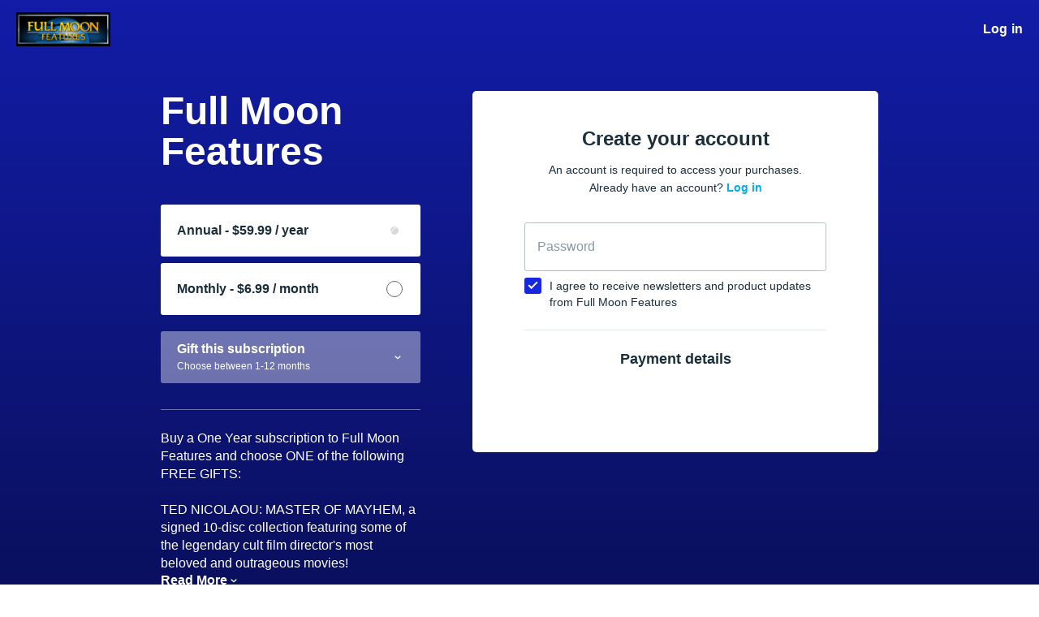

--- FILE ---
content_type: text/html; charset=utf-8
request_url: https://www.fullmoonfeatures.com/checkout/subscribe?return_to=https%3A%2F%2Ffullmoonfeatures.vhx.tv%2Flast-foxtrot-in-burbank
body_size: 13393
content:
<!doctype html>
<!--
 __   _    __     __    __     ______     ______        ______     ______   ______
/\ \ / /  /\ \   /\ "-./  \   /\  ___\   /\  __ \      /\  __ \   /\__  _\ /\__  _\
\ \ \'/   \ \ \  \ \ \-./\ \  \ \  __\   \ \ \/\ \     \ \ \/\ \  \/_/\ \/ \/_/\ \/
 \ \__|    \ \_\  \ \_\ \ \_\  \ \_____\  \ \_____\     \ \_____\    \ \_\    \ \_\
  \/_/      \/_/   \/_/  \/_/   \/_____/   \/_____/      \/_____/     \/_/     \/_/
-->
<!--[if lt IE 7]> <html class="no-js lt-ie9 lt-ie8 lt-ie7" lang="en" xml:lang="en"> <![endif]-->
<!--[if IE 7]>    <html class="no-js lt-ie9 lt-ie8" lang="en" xml:lang="en"> <![endif]-->
<!--[if IE 8]>    <html class="no-js lt-ie9" lang="en" xml:lang="en"> <![endif]-->
<!--[if gt IE 8]><!--> <html class="no-js" lang="en" xml:lang="en"> <!--<![endif]-->
<html lang="en">
<head>
  <meta charset="utf-8">
  <meta http-equiv="X-UA-Compatible" content="IE=edge,chrome=1">
  <meta name="viewport" content="width=device-width, initial-scale=1">
  <meta name="apple-mobile-web-app-title" content="Vimeo OTT">

    <meta name="apple-itunes-app" content="app-id=1473981746, app-argument=https://www.fullmoonfeatures.com/checkout/subscribe?return_to=https%3A%2F%2Ffullmoonfeatures.vhx.tv%2Flast-foxtrot-in-burbank">

    <link rel="shortcut icon" href="https://dr56wvhu2c8zo.cloudfront.net/fullmoonfeatures/assets/22e9f244-7caf-4d08-8878-ddb036ae6ef7.jpg" type="image/png">

  <title></title>
  <meta name="description" content="">
  <link rel="canonical" href="https://www.fullmoonfeatures.com/checkout/subscribe" />



<link rel="author" href="/humans.txt">
<meta name="csrf-param" content="authenticity_token" />
<meta name="csrf-token" content="aMwg6x58cZlU86HupHnBVowy5oafrpBxWyRGpAAIcnk8QrgncsS/sSktIQQlfoqMa3KZ7N9YrWQrMuSKIpNBGQ==" />


  

    

  
  <meta property="og:url" content="https://www.fullmoonfeatures.com/checkout/subscribe?return_to=https%3A%2F%2Ffullmoonfeatures.vhx.tv%2Flast-foxtrot-in-burbank">
  <meta property="fb:app_id" content="136862186391940">
  <meta property="og:title" content="Full Moon Features">
  <meta property="og:site_name" content="Full Moon Features">
  <meta property="og:image" content="https://vhx.imgix.net/fullmoonfeatures/assets/f1e06516-f266-4027-bfd8-15a3457f0c1c-a0010b67.jpg?auto=format%2Ccompress&fit=crop&h=720&w=1280">
  <meta property="og:description" content="Buy a One Year subscription to Full Moon Features and choose ONE of the following FREE GIFTS:

TED NICOLAOU: MASTER OF MAYHEM, a signed 10-disc collection featuring some of the legendary cult film director&#39;s most beloved and outrageous movies!

12 Disc Puppet Master Blu-Ray Box Set (Region Free) 

Please, allow up to 2-weeks for your EMAIL WITH INSTRUCTIONS to arrive. Emails are sent by the end of day on Fridays.

If you have not received your redemption code within two weeks of subscribing, please email us at support@fullmoonhorror.com
PLEASE NOTE: There will be a $20 shipping charge for any International orders. 

**Terms and Conditions: To be eligible to receive any other advertised promotions your payment for Full Moon Features streaming service must be received in full. IE: If you cancel your payment prior to 1-year from your sign up date you will no longer be eligible to receive the box set free (or any other advertised promotions). All free promotions are dependent on full and complete payment for our streaming services - cancellation of said payment is immediate grounds for cancellation of any and all free promotions advertised.">
  <meta property="og:type" content="website">

  <meta name="twitter:card" content="player">
  <meta name="twitter:site" content="@fullmoonhorror">
  <meta name="twitter:creator" content="@fullmoonhorror">
  <meta name="twitter:title" content="Full Moon Features ">
  <meta name="twitter:description" content="Buy a One Year subscription to Full Moon Features and choose ONE of the following FREE GIFTS:

TED NICOLAOU: MASTER OF MAYHEM, a signed 10-disc collection featuring some of the legendary cult film director&#39;s most beloved and outrageous movies!

12 Disc Puppet Master Blu-Ray Box Set (Region Free) 

Please, allow up to 2-weeks for your EMAIL WITH INSTRUCTIONS to arrive. Emails are sent by the end of day on Fridays.

If you have not received your redemption code within two weeks of subscribing, please email us at support@fullmoonhorror.com
PLEASE NOTE: There will be a $20 shipping charge for any International orders. 

**Terms and Conditions: To be eligible to receive any other advertised promotions your payment for Full Moon Features streaming service must be received in full. IE: If you cancel your payment prior to 1-year from your sign up date you will no longer be eligible to receive the box set free (or any other advertised promotions). All free promotions are dependent on full and complete payment for our streaming services - cancellation of said payment is immediate grounds for cancellation of any and all free promotions advertised.">
  <meta name="twitter:image" content="https://vhx.imgix.net/fullmoonfeatures/assets/f1e06516-f266-4027-bfd8-15a3457f0c1c-a0010b67.jpg?auto=format%2Ccompress&fit=crop&h=720&w=1280">
  <meta name="twitter:player" content="https://embed.vhx.tv/subscriptions/43329">
  <meta name="twitter:player:width" content="640">
  <meta name="twitter:player:height" content="360">


  <title></title>
  <link rel="apple-touch-icon" href="https://cdn.vhx.tv/assets/admin/apple-touch-icon-200x200-4a2f51d91aae515ab51b46ef7c924f4bc606075108fab98d934ae0ab87c2b877.png">


  <script>
  var Tracking = undefined;
  window.Page = undefined;
  var Segment_ID = undefined;
  window._current_user = undefined;
  window._current_site = undefined;
</script>


  <script>
    window._vhx = {"environment":"production","site":{"id":78250,"domain":"www.fullmoonfeatures.com","host":"fullmoonfeatures.vhx.tv","previewUrl":"https://www.fullmoonfeatures.com/login"},"geo":{"country":"us"},"product":{"id":43329}};

    window._current_user = {"id":null,"email":null,"name":null,"city":null,"state":null,"country":null,"external_user_id":null};

    window._current_site =
      {"id":78250,"facebook_pixel_codes":[{"pixel_code":"696432404115457","product_id":43329}],"twitter_pixel_codes":[],"adwords_pixel_codes":[{"pixel_id":"748834461","pixel_label":"b5M0CMrprakBEJ2dieUC","product_id":43329},{"pixel_id":"865564444","pixel_label":"9Q4OCLzGxX0QnO7dnAM","product_id":43329}],"key":"fullmoonfeatures","title":"Full Moon Features","subdomain":"fullmoonfeatures","made_for_kids":false,"made_for_kids_tracking_blocked":false,"algolia_search_enabled":true,"passwords_disabled":false,"segment_heartbeat_frequency":10,"segment_includes_user_id":true,"sso_enabled":false};
  </script>

<script>
  window.Tracking = {"EVENTS":{"EVENT_SALE_INITIATED":"sale_initiated","EVENT_SALE_COMPLETE":"sale_complete","EVENT_SALE_COMPLETE_GIFT":"sale_conversion-gift","EVENT_SALE_ERROR":"sale_error","EVENT_SALE_COMPLETE_SAVE_CARD":"sale_complete_save_card","EVENT_SALE_MISSING_EMAIL":"sale_missing_email","EVENT_SALE_UNCONFIRMED_EMAIL":"sale_unconfirmed_email","EVENT_SALE_MISSING_CC":"sale_missing_cc","EVENT_SALE_MISSING_CVC":"sale_missing_cvc","EVENT_SALE_MISSING_EXP":"sale_missing_exp","EVENT_SALE_MISSING_ZIP":"sale_missing_zip","EVENT_SALE_INVALID_CC":"sale_invalid_cc","EVENT_SALE_INVALID_CVC":"sale_invalid_cvc","EVENT_SALE_INVALID_EXP":"sale_invalid_exp","EVENT_SALE_INVALID_ZIP":"sale_invalid_zip","EVENT_SALE_INVALID_COUPON":"sale_invalid_coupon","EVENT_SALE_INACTIVE_COUPON":"sale_inactive_coupon","EVENT_SALE_GEOBLOCKED_COUPON":"sale_geoblocked_coupon","EVENT_SALE_EXPIRED_CC":"sale_expired_cc","EVENT_SALE_PLAY_TRAILER":"sale_play_trailer","EVENT_SALE_PROCESSING_ERROR":"sale_processing_error","EVENT_SALE_UNKNOWN_ERROR":"sale_unknown_error","EVENT_SALE_INCOMPLETE_FORM":"sale_incomplete_form","EVENT_SALE_SHARE_FACEBOOK":"sale_share_facebook","EVENT_SALE_SHARE_TWITTER":"sale_share_twitter","EVENT_SALE_SHARE_EMAIL":"sale_share_email","EVENT_SALE_START_WATCHING":"sale_start_watching","EVENT_SALE_SAVE_CARD":"sale_save_card","EVENT_SALE_SHOW_PAYMENT_TAB":"sale_show_payment_tab","EVENT_SALE_SHOW_DETAILS_TAB":"sale_show_details_tab","EVENT_ADMIN_SIGNUP":"admin_signup","EVENT_ADMIN_ADD_SITE":"admin_add_site","EVENT_ADMIN_PUBLISH_THEME":"admin_publish_theme","EVENT_ADMIN_CREATE_VIDEO":"admin_create_video","EVENT_ADMIN_UPLOAD_VIDEO":"admin_upload_video","EVENT_ADMIN_UPLOAD_VIDEO_NATIVE":"admin_upload_video_native","EVENT_ADMIN_UPLOAD_VIDEO_DROPBOX":"admin_upload_video_dropbox","EVENT_ADMIN_TRANSCODE_VIDEO":"admin_transcode_video","EVENT_ADMIN_CREATE_EXTRA":"admin_create_extra","EVENT_ADMIN_UPLOAD_EXTRA":"admin_upload_extra","EVENT_ADMIN_UPLOAD_EXTRA_NATIVE":"admin_upload_video_native","EVENT_ADMIN_CONNECT_PAYOUT":"admin_connect_payout","EVENT_ADMIN_CREATE_SCREENER":"admin_create_screener","EVENT_ADMIN_CREATE_COUPON":"admin_create_coupon","EVENT_ADMIN_CREATE_UPDATE":"admin_create_update","EVENT_ADMIN_PUBLISH_UPDATE":"admin_publish_update","EVENT_ADMIN_CREATE_PARTNER":"admin_create_partner","EVENT_ADMIN_UPLOADED_FOLLOWERS_CS":"admin_uploaded_followers_csv","EVENT_ADMIN_ADDED_FOLLOWERS":"admin_added_followers","EVENT_ADMIN_CREATE_SUBSCRIPTION":"admin_create_subscription","EVENT_ADMIN_LINK_HELP":"admin_link_help","EVENT_ADMIN_LINK_FAQ":"admin_link_faq","EVENT_ADMIN_LINK_GETTING_STARTED":"admin_link_getting_started","EVENT_ADMIN_LINK_HOWTO":"admin_link_howto","EVENT_ADMIN_LINK_BEST_PRACTICES":"admin_link_best_practices","EVENT_ADMIN_LINK_DEV_DOCS":"admin_link_dev_docs","EVENT_FORUM_CREATE_THREAD":"forum_create_thread","EVENT_FORUM_CREATE_POST":"forum_create_post","EVENT_UPDATE_COMMENT":"comment_update","EVENT_CONCURRENT_LIMIT":"concurrent_limit","EVENT_VIDEO_COMMENT":"video_comment","EVENT_VIDEO_DOWNLOAD_STARTED":"videodownloadstarted","EVENT_VIDEO_SHARE":"share","EVENT_VIDEO_FLOATING_BUTTON_CLICKED":"videofloatingbuttonclicked","EVENT_NEXT_EPISODE_PLAYED":"nextepisodeplayed","EVENT_SITE_HERO_WATCH_TRAILER":"site_hero_watch_trailer","EVENT_SITE_HERO_BUY":"site_hero_buy","EVENT_SITE_FOOTER_BUY":"site_footer_buy","EVENT_SITE_FOOTER_IOS":"site_footer_ios","EVENT_SITE_BUY":"site_buy","EVENT_SITE_UNAVAILABLE_REQUEST":"site_unavailable_request","EVENT_SITE_SEARCH":"site_search","EVENT_SITE_SEARCH_EMPTY":"site_search_empty","EVENT_SITE_SEARCH_VIDEO_CLICK":"search_video","EVENT_SITE_SEARCH_COLLECTION_CLICK":"search_collection","EVENT_SITE_SEARCH_PRODUCT_CLICK":"search_product","EVENT_SITE_SEARCH_ITEM_SELECTION":"site_search_item_selected","EVENT_SITE_VIDEO_BUY":"site_video_buy","EVENT_SITE_VIDEO_WATCH_TRAILER":"site_video_watch_trailer","EVENT_SITE_COLLECTION_BUY":"site_collection_buy","EVENT_SITE_PRODUCT_PREORDER":"site_product_preorder","EVENT_SITE_PRODUCT_BUY":"site_product_buy","EVENT_SITE_PRODUCT_RENT":"site_product_rent","EVENT_SITE_CAROUSEL_NEXT":"site_carousel_next","EVENT_SITE_CAROUSEL_PREV":"site_carousel_prev","EVENT_SITE_CAROUSEL_COIN":"site_carousel_coin","EVENT_SITE_CAROUSEL_WATCH_NOW":"site_carousel_watch_now","EVENT_SITE_CAROUSEL_TRAILER":"site_carousel_trailer","EVENT_SITE_HOME":"site_home","EVENT_SITE_BROWSE":"site_browse","EVENT_SITE_SETTINGS":"site_settings","EVENT_SITE_FORUMS":"site_forums","EVENT_SITE_SUPPORT":"site_help","EVENT_SITE_CONTACT":"site_contact","EVENT_SITE_CONTACT_HELP":"site_contact_help","EVENT_SITE_VIEW_PRODUCTS":"site_products","EVENT_SITE_VIEW_PRODUCT":"site_product","EVENT_SITE_COLLECTION_CLICK":"site_collection","EVENT_SITE_VIDEO_CLICK":"site_video","EVENT_SITE_EXTRA_CLICK":"site_extras","EVENT_SITE_CATEGORY_CLICK":"site_category","EVENT_SITE_MOVIE_CLICK":"site_movie","EVENT_SITE_PLAYLIST_CLICK":"site_playlist","EVENT_SITE_SERIES_CLICK":"site_series","EVENT_SITE_SEASON_CLICK":"site_season","EVENT_SITE_TERMS":"site_tos","EVENT_SITE_PRIVACY":"site_privacy","EVENT_SITE_COOKIES":"site_cookies","EVENT_SITE_COPYRIGHT":"site_copyright","EVENT_SITE_DATA_PROCESSING":"site_data_processing","EVENT_SITE_WATCHLIST_REMOVE":"site_removewatchlist","EVENT_SITE_WATCHLIST_ADD":"site_addwatchlist","EVENT_SITE_PAGE_VIEW":"site_page_view","EVENT_CUSTOM_PAGE_VIEW":"custom_page_view","EVENT_SITE_MANAGE_DEVICES_PAGE_VIEW":"manage_devices_page_view","EVENT_SITE_SECTION_CLICK":"site_section_click","EVENT_SITE_CONTEXT_HOMEPAGE":"site_context_homepage","EVENT_SITE_CONTEXT_COLLECTION":"site_context_collection","EVENT_SITE_CONTEXT_CATEGORY":"site_context_category","EVENT_SITE_CONTEXT_MOVIE":"site_context_movie","EVENT_SITE_CONTEXT_PLAYLIST":"site_context_playlist","EVENT_SITE_CONTEXT_SERIES":"site_context_series","EVENT_SITE_CONTEXT_UPNEXT":"site_context_upnext","EVENT_AUTHENTICATION_LOGIN":"authentication_login","EVENT_AUTHENTICATION_UNSUCCESSFUL":"authentication_unsuccessful","EVENT_AUTHENTICATION_ACTIVATION_STARTED":"activationstarted","EVENT_AUTHENTICATION_ACTIVATION_COMPLETE":"activation","EVENT_AUTHENTICATION_SIGNIN_VIEW":"signin","EVENT_AUTHENTICATION_SIGNIN_STARTED":"signinstarted","EVENT_AUTHENTICATION_SIGNIN_COMPLETE":"authentication","EVENT_AUTHENTICATION_SIGNUP_VIEW":"signup","EVENT_AUTHENTICATION_SIGNUP_CLICK":"signupclick","EVENT_AUTHENTICATION_SIGNUP_STARTED":"signupstarted","EVENT_AUTHENTICATION_PURCHASE_STARTED":"purchasestarted","EVENT_AUTHENTICATION_PURCHASE_COMPLETED":"purchasecompleted","EVENT_AUTHENTICATION_PURCHASE_TAPPED":"purchasetapped","EVENT_AUTHENTICATION_PURCHASE_SELECTED":"purchaseselected","EVENT_AUTHENTICATION_SUBSCRIBE_TAPPED":"subscribetapped","EVENT_AUTHENTICATION_CONVERSION":"conversion","EVENT_AUTHENTICATION_REGISTRATION":"register","EVENT_AUTHENTICATION_IDENTIFY_USER":"identify_user","EVENT_AUTHENTICATION_LOGOUT":"logout","EVENT_AUTHENTICATION_LOGOUT_ALL_DEVICES":"logoutalldevices","EVENT_SETTINGS_SAVE_PROFILE":"settings_save_profile","EVENT_SETTINGS_SAVE_NOTIFICATIONS":"settings_save_notifications","EVENT_SETTINGS_SAVE_CARD":"settings_save_card","EVENT_DEVICES_DOWNLOAD_IOS":"devices_download_ios","EVENT_DEVICES_DOWNLOAD_APPLETV":"devices_download_appletv","EVENT_DEVICES_DOWNLOAD_ANDROID":"devices_download_android","EVENT_DEVICES_DOWNLOAD_ANDROIDTV":"devices_download_androidtv","EVENT_DEVICES_DOWNLOAD_AMAZON_FIRE_TV":"devices_download_amazon_firetv","EVENT_DEVICES_DOWNLOAD_AMAZON_FIRE_TABLET":"devices_download_amazon_tablet","EVENT_DEVICES_DOWNLOAD_XBOX":"devices_download_xbox","EVENT_DEVICES_DOWNLOAD_LG_TV":"devices_download_lg_tv","EVENT_DEVICES_DOWNLOAD_ROKU":"devices_download_roku","EVENT_DEVICES_DOWNLOAD_TIZEN":"devices_download_tizen","EVENT_DEVICES_DOWNLOAD_CHROMECAST":"devices_download_chromecast","EVENT_DEVICES_DOWNLOAD_VIZIO_TV":"devices_download_vizio","EVENT_NEWSLETTER_SIGNUP":"event_newsletter_signup","EVENT_METADATA_ADVISORY":"metadata_click_advisory","EVENT_METADATA_CAST":"metadata_click_cast","EVENT_METADATA_CREW":"metadata_click_crew","EVENT_METADATA_GENRES":"metadata_click_genres","EVENT_METADATA_RATING":"metadata_click_rating","EVENT_METADATA_TAGS":"metadata_click_tags","EVENT_METADATA_CLICK":"metadata_click","EVENT_HIGHLIGHT_CONTENT":"highlight_content","EVENT_SEGMENT_AUTHENTICATION_CONVERSION":"Order Completed","EVENT_SEGMENT_AUTHENTICATION_PURCHASE_STARTED":"Checkout Started","EVENT_SEGMENT_AUTHENTICATION_REGISTRATION":"Registration Completed","EVENT_SEGMENT_AUTHENTICATION_SIGNIN_COMPLETE":"Sign In Complete","EVENT_SEGMENT_AUTHENTICATION_SIGNIN_VIEW":"Sign In Viewed","EVENT_SEGMENT_AUTHENTICATION_SIGNUP_STARTED":"Signed Up","EVENT_SEGMENT_AUTHENTICATION_SIGNUP_VIEW":"Sign Up Viewed","EVENT_SEGMENT_EXTRA_VIEWED":"Extra Content Viewed","EVENT_SEGMENT_SEARCH_EXECUTED":"Search Executed","EVENT_SEGMENT_SEARCH_ITEM_SELECTED":"Search Result Selected","EVENT_SEGMENT_VIDEO_AD_START":"Video Ad Started","EVENT_SEGMENT_VIDEO_AD_CLICKED":"Video Ad Clicked","EVENT_SEGMENT_VIDEO_AD_FINISH":"Video Ad Completed","EVENT_SEGMENT_VIDEO_AD_FAIL":"Video Ad Failed","EVENT_SEGMENT_VIDEO_AD_SKIP":"Video Ad Skipped","EVENT_SEGMENT_VIDEO_COMMENT_ADDED":"Video Comment Added","EVENT_SEGMENT_VIDEO_COMPLETE_PROGRESS_PERCENTILE":"Video Content Completed","EVENT_SEGMENT_VIDEO_ENDED":"Video Content Ended","EVENT_SEGMENT_VIDEO_END_BUFFER":"Video Playback Buffer Completed","EVENT_SEGMENT_VIDEO_HALF_PROGRESS_PERCENTILE":"50% Content Completed","EVENT_SEGMENT_VIDEO_PAUSE":"Video Playback Paused","EVENT_SEGMENT_VIDEO_PLAY":"Video Playback Started","EVENT_SEGMENT_VIDEO_QUARTER_PROGRESS_PERCENTILE":"25% Content Completed","EVENT_SEGMENT_VIDEO_RESUME":"Video Playback Resumed","EVENT_SEGMENT_VIDEO_SEEKED":"Video Playback Seek Completed","EVENT_SEGMENT_VIDEO_SEEKING":"Video Playback Seek Started","EVENT_SEGMENT_VIDEO_START_BUFFER":"Video Playback Buffer Started","EVENT_SEGMENT_VIDEO_TIMEUPDATE":"Video Content Playing","EVENT_SEGMENT_VIDEO_THIRD_PROGRESS_PERCENTILE":"75% Content Completed","EVENT_SEGMENT_VIDEO_WATCHLIST_ADD":"Added to Watch List","EVENT_SEGMENT_VIDEO_WATCHLIST_REMOVE":"Removed from Watch List","EVENT_SEGMENT_VIDEO_DOWNLOAD_STARTED":"Video Download Initiated","EVENT_NPAW_AUTHENTICATION_SIGNIN_VIEW":"Sign In CTA Click","EVENT_NPAW_AUTHENTICATION_SIGNUP_VIEW":"Sign Up CTA Click","EVENT_NPAW_AUTHENTICATION_PURCHASE_SELECTED":"Buy Or Rent Initiated","EVENT_NPAW_AUTHENTICATION_SIGNUP_STARTED":"Sign Up Started","EVENT_NPAW_AUTHENTICATION_REGISTRATION":"Account Created","EVENT_NPAW_AUTHENTICATION_CONVERSION":"Purchase Completed","EVENT_NPAW_AUTHENTICATION_LOGOUT":"Log Out Click","EVENT_NPAW_AUTHENTICATION_LOGOUT_ALL_DEVICES":"Log Out Of All Devices Click","EVENT_NPAW_SEARCH_EXECUTED":"Search Query (Native event)","EVENT_NPAW_SEARCH_ITEM_SELECTED":"Search Click (Native event)","EVENT_NPAW_SIGNUP_CLICK":"Sign Up CTA Click","EVENT_NPAW_SUBSCRIPTION_PLAN_SELECTED":"Subscription Plan Selected","EVENT_NPAW_VIDEO_DOWNLOAD_STARTED":"Video Download Initiated","EVENT_NPAW_SHARE":"Share","EVENT_NPAW_FLOATING_VIDEO_BUTTON_CLICKED":"Floating Video Button Clicked","EVENT_NPAW_METADATA_CLICK":"Metadata Click","EVENT_NPAW_SEARCH_RESULTS":"Search Result (Native Event)","EVENT_NPAW_NEXT_EPISODE_PLAYED":"Next Episode Played","EVENT_NPAW_PURCHASE_CTA_CLICK":"Purchase CTA Click","EVENT_NPAW_WATCH_TRAILER_CLICKED":"Watch Trailer Clicked","EVENT_NPAW_WATCH_CTA_CLICKED":"Watch CTA Clicked","EVENT_NPAW_WATCHLIST":"Watch List","EVENT_NPAW_HIGHLIGHT_CONTENT":"Highlight Content Event","EVENT_NPAW_MANAGE_SUBSCRIPTION_PAGE_VIEW":"Settings Manage Subscription","EVENT_NPAW_COLLECTION_DETAIL_PAGE_VIEW":"Collection Detail","EVENT_NPAW_MANAGE_DEVICES_PAGE_VIEW":"Manage Devices","EVENT_NPAW_CONCURRENT_DEVICE_LIMIT_PAGE_VIEW":"Concurrent Device Limit","EVENT_SEARCH":"search","EVENT_SEARCH_ITEM_SELECTED":"searchitemselected","EVENT_SEARCH_RESULT":"searchresults","EVENT_EXTRA_VIEWED":"extraviewed","EVENT_WATCH_CTA_CLICKED":"watchctaclicked"},"GOOGLE_ANALYTICS_4":{"EVENTS":{"BEGIN_CHECKOUT":"begin_checkout","LOGIN":"login","PURCHASE":"purchase","SEARCH":"search","SIGN_UP":"sign_up"},"HAS_SITE_GTAG":true,"SITE_WEB_ID":"G-9FF72YXESH"},"PROPERTIES":{"PROPERTY_COLLECTOR_URL":"https://collector.vhx.tv/pixel.gif","PROPERTY_COLLECTION_ID":"collection_id","PROPERTY_DEVICE":"device","PROPERTY_DEVICE_ID":"device_id","PROPERTY_NAME":"name","PROPERTY_PLATFORM":"platform","PROPERTY_PLATFORM_ID":"platform_id","PROPERTY_PLATFORM_VERSION":"platform_version","PROPERTY_PRODUCT_ID":"product_id","PROPERTY_REFERRER":"referrer","PROPERTY_SESSION_ID":"session_id","PROPERTY_SITE_ID":"site_id","PROPERTY_TIMESTAMP":"timestamp","PROPERTY_TYPE":"type","PROPERTY_URL":"url","PROPERTY_USER_AGENT":"user_agent","PROPERTY_USER_EMAIL":"user_email","PROPERTY_USER_ID":"user_id","PROPERTY_VIDEO_ID":"video_id","PROPERTY_VIEW":"view"},"DEPRECATED_EVENTS":["admin_connect_payout","admin_create_coupon","admin_create_screener","admin_link_dev_docs","admin_link_faq","admin_link_help","admin_publish_theme","metadata_click_cast","metadata_click_crew","metadata_click_genres","metadata_click_rating","metadata_click_tags","metadata_click_advisory"],"UPDATED_EVENTS":{"search_video":"searchitemselected","search_collection":"searchitemselected","site_search_item_selected":"searchitemselected","site_extras":"extraviewed"},"SESSION":{"public_id":"6ce15fb8fd6ded39fe4a83882b1273a7"}};
</script>
    <script>
       window.Page = {"PROPERTIES":{"VIEW_TYPE":"checkout","NAME":"signup","PRODUCT_ID":43329}}
    </script>
    <script>
       window.Page = {"PROPERTIES":{"VIEW_TYPE":"checkout","NAME":"signup","PRODUCT_ID":43329}}
    </script>


<script src="https://www.google.com/recaptcha/enterprise.js?render=6LfvmnopAAAAACA1XKDZ4aLl79C20qmy7BJp9SP8"></script>
<style>
    .grecaptcha-badge { visibility: hidden; }
</style>
<script>
  window.ott_recaptcha = {
    ACTIONS: {"SIGNUP":"signup"},
    SITE_KEY: '6LfvmnopAAAAACA1XKDZ4aLl79C20qmy7BJp9SP8'
  }
</script>


<script>
  window.dataLayer = window.dataLayer || [];
  window.
    dataLayer.
    push(
        {"_current_user":{"id":null,"email":null,"name":null,"city":null,"state":null,"country":null,"external_user_id":null},"_current_site":{"id":78250,"facebook_pixel_codes":[{"pixel_code":"696432404115457","product_id":43329}],"twitter_pixel_codes":[],"adwords_pixel_codes":[{"pixel_id":"748834461","pixel_label":"b5M0CMrprakBEJ2dieUC","product_id":43329},{"pixel_id":"865564444","pixel_label":"9Q4OCLzGxX0QnO7dnAM","product_id":43329}],"key":"fullmoonfeatures","title":"Full Moon Features","subdomain":"fullmoonfeatures","made_for_kids":false,"made_for_kids_tracking_blocked":false,"algolia_search_enabled":true,"passwords_disabled":false,"segment_heartbeat_frequency":10,"segment_includes_user_id":true,"sso_enabled":false}}
    );
</script>

<script async src="https://www.googletagmanager.com/gtag/js?id=G-9FF72YXESH"></script>
<script>
  window.dataLayer = window.dataLayer || [];
  function gtag(){dataLayer.push(arguments);}

    gtag('set', 'linker', {"domains":["www.fullmoonfeatures.com","fullmoonfeatures.vhx.tv"]});

  gtag('js', new Date());
  gtag('config', 'G-9FF72YXESH', {"debug_mode":false,"site":"fullmoonfeatures","user_id":null});
</script>


  <script>

      (function() {
        var vhx = document.createElement('script'); vhx.type = 'text/javascript'; vhx.async = true;
        vhx.src = "https://cdn.vhx.tv/assets/tracker-0fe3cf811871bfb44fce1424732c280f24a78103a5cb8ed145322257f3bb0355.js";
        var s = document.getElementsByTagName('script')[0]; s.parentNode.insertBefore(vhx, s);
      })();

    // <!-- Google Tag Manager -->
    (function(w,d,s,l,i){w[l]=w[l]||[];w[l].push({'gtm.start':
    new Date().getTime(),event:'gtm.js'});var f=d.getElementsByTagName(s)[0],
    j=d.createElement(s),dl=l!='dataLayer'?'&l='+l:'';j.async=true;j.src=
    'https://www.googletagmanager.com/gtm.js?id='+i+dl;f.parentNode.insertBefore(j,f);
    })(window,document,'script','dataLayer',"GTM-MS6FV2F");
    // <!-- End Google Tag Manager -->

  if (window._current_site && window._current_site.facebook_pixel_codes.length > 0) {
    // <!-- Facebook Pixel Code -->
    !function(f,b,e,v,n,t,s)
    {if(f.fbq)return;n=f.fbq=function(){n.callMethod?
    n.callMethod.apply(n,arguments):n.queue.push(arguments)};
    if(!f._fbq)f._fbq=n;n.push=n;n.loaded=!0;n.version='2.0';
    n.queue=[];t=b.createElement(e);t.async=!0;
    t.src=v;s=b.getElementsByTagName(e)[0];
    s.parentNode.insertBefore(t,s)}(window, document,'script',
    'https://connect.facebook.net/en_US/fbevents.js');
    //<!-- End Facebook Pixel Code -->
  }

  if (window._current_site && window._current_site.twitter_pixel_codes.length > 0) {
    // <!-- Twitter Pixel Code -->
    !function(e,t,n,s,u,a){e.twq||(s=e.twq=function(){s.exe?s.exe.apply(s,arguments):s.queue.push(arguments);
    },s.version='1.1',s.queue=[],u=t.createElement(n),u.async=!0,u.src='//static.ads-twitter.com/uwt.js',
    a=t.getElementsByTagName(n)[0],a.parentNode.insertBefore(u,a))}(window,document,'script');
    //<!-- End Twitter Pixel Code -->
  }

      Segment_ID = "GK5woVjk0jLJs8uzhn07iV9ZI7V1Kwzj";
      !function(){var analytics=window.analytics=window.analytics||[];if(!analytics.initialize)if(analytics.invoked)window.console&&console.warn&&console.warn("Segment snippet included twice.");else{analytics.invoked=!0;analytics.methods=["trackSubmit","trackClick","trackLink","trackForm","pageview","identify","reset","group","track","ready","alias","debug","page","once","off","on"];analytics.factory=function(t){return function(){var e=Array.prototype.slice.call(arguments);e.unshift(t);analytics.push(e);return analytics}};for(var t=0;t<analytics.methods.length;t++){var e=analytics.methods[t];analytics[e]=analytics.factory(e)}analytics.load=function(t,e){var n=document.createElement("script");n.type="text/javascript";n.async=!0;n.src="https://cdn.segment.com/analytics.js/v1/"+t+"/analytics.min.js";var a=document.getElementsByTagName("script")[0];a.parentNode.insertBefore(n,a);analytics._loadOptions=e};analytics.SNIPPET_VERSION="4.1.0";
      analytics.load("GK5woVjk0jLJs8uzhn07iV9ZI7V1Kwzj");
      }}();
  </script>


    

  <meta name="csrf-param" content="authenticity_token" />
<meta name="csrf-token" content="ErIppgacxnmen1PUUWr3+coPWScotxszegYD8LV6O7ZGPLFqaiQIUeNB0z7QbbwjLU8mTWhBJiYKEKHel+EI1g==" />

  <script src="https://js.stripe.com/v3/"></script>


  
  
</head>

<body class="site-background-color logged-out customers customers-index group-a site-color-is-light product-subscribe checkout" data-track-event="signup">
    <!-- Google Tag Manager (noscript) -->
  <noscript><iframe src="https://www.googletagmanager.com/ns.html?id=GTM-MS6FV2F"
  height="0" width="0" style="display:none;visibility:hidden"></iframe></noscript>
  <!-- End Google Tag Manager (noscript) -->

  <div id='customer-app' data-role="react-root"></div>

  <script src="https://cdn.vhx.tv/assets/vite/assets/jquery-7b8fd3e0.js" crossorigin="anonymous" type="module"></script><link rel="modulepreload" href="https://cdn.vhx.tv/assets/vite/_commonjsHelpers.de833af9.js" as="script" crossorigin="anonymous">
  <script>
  window.STRIPE_PUBLIC_KEY = 'pk_live_LpJ03d299UnpiyNAXQ3w2alq';
  window.SELLER_TRANSACTION_PUBLIC_KEY = 'pk_live_LpJ03d299UnpiyNAXQ3w2alq';
  window.STRIPE_API_VERSION = '2015-04-07';
  window.STRIPE_ACCOUNT_ID = 'acct_1EannsDSqy2EZOHj';
</script>


  <script>
    window.VHX = window.VHX || {};

    window.VHX.config = {"api_url":"https://api.vhx.tv","api_v2_url":"https://api.vhx.com","token":"eyJhbGciOiJSUzI1NiIsImtpZCI6ImQ2YmZlZmMzNGIyNTdhYTE4Y2E2NDUzNDE2ZTlmZmRjNjk4MDAxMDdhZTQ2ZWJhODg0YTU2ZDBjOGQ4NTYzMzgifQ.eyJhcHBfaWQiOjg3MzA2LCJleHAiOjE3Njk0ODQ3MjEsIm5vbmNlIjoiNjVjNDYzM2QxYmViMDJkNiIsInNjb3BlcyI6WyJwdWJsaWMiXSwic2Vzc2lvbl9pZCI6IjZoWUNGSGwyUG5janJhZWhFSy8yOGc9PSIsInNpdGVfaWQiOjc4MjUwfQ.[base64]","token_expires_in":"7200000","environment":"production","root_url":"https://www.vhx.tv/","embed_url":"https://embed.vhx.tv"};


    window.VHX.data =  {"site":{"account_type":"managed","color":"#1826de","comments_enabled":false,"external_domain":null,"forums_enabled":false,"has_subscription":true,"id":78250,"is_avod":false,"login_button_text":null,"remote_account_registration_url":null,"sso_enabled":false,"statement_descriptor":"OTT* FULLMOONFEATURES","stripe_account_id":"acct_1EannsDSqy2EZOHj","stripe_account_verified":true,"subdomain":"fullmoonfeatures","supported_locales":[],"template_data":{"custom_site_icon":"https://dr56wvhu2c8zo.cloudfront.net/fullmoonfeatures/assets/22e9f244-7caf-4d08-8878-ddb036ae6ef7.jpg","custom_bookmark_icon":"https://dr56wvhu2c8zo.cloudfront.net/fullmoonfeatures/assets/5f8d820f-7777-4f78-964f-b986e092a4d9.jpg","custom_button_color":"#ffffff","custom_nav_background_color":"#000003","custom_nav_text_color":"#eefa08","custom_nav_logo":"https://dr56wvhu2c8zo.cloudfront.net/fullmoonfeatures/assets/31c27024-fded-4b85-a8e6-866b4d91a3e7.jpg","custom_nav_background_image":"","custom_nav_background_tile":"0","show_gift_link":"1","font_override_key":"default","nav_links":{"custom_nav_url":[{"en":"http://www.fullmoonhorror.com/"},{"en":null},{"en":null}],"custom_nav_title":[{"en":"Full Moon Horror (For Collectors)"},{"en":"Contact Us"},{"en":""}]},"show_custom_banner":"0","custom_banner_background_color":"","custom_banner_text_color":"","custom_banner_link":"","custom_banner_header":"","custom_banner_subtext":"","row_toggles_help":"Toggle the visibility of automatically created categories displaying your Movies and Series collections.","show_movies_row":"0","show_series_row":"0","show_playlists_row":"1","color_overlay":"#111469","hero_img":"https://dr56wvhu2c8zo.cloudfront.net/fullmoonfeatures/assets/2da576ee-0f80-446d-805e-a3dfdde203cf.png","title_logo":"","header_title":{"en":"Full Moon Features"},"show_monthly_price":"1","show_annual_price":"1","dim_hero_image":"1","display_mailing_list":"1","title_mailing_list":{"en":"Join our Mailing List"},"copy_mailing_list":{"en":"Keep up to date with new releases and special offers!"},"show_promotions":"1","promotions":{"title":[{"en":"Unlimited Streaming"},{"en":"Watch Anywhere"},{"en":"New Releases"},{"en":"All your favorite genres"}],"description":[{"en":"Get streaming access to all the content and all future releases. One account works on any platform!"},{"en":"Enjoy on your iPhone, iPad, Xbox, Roku, AirPlay, Fire Stick, Apple TV, and Chromecast"},{"en":"More features added weekly"},{"en":"Classic Horror, Cult Film, Science Fiction, Mondo Retro, Exotic Movies"}]},"show_schedule":"0","schedule_title":{"en":"Schedule"},"schedule_header_color":"#090b85","scheduler":{"date":[{"en":"Tomorrow"},{"en":"Next Week"},{"en":"Next Month"}],"description":[{"en":"Brand New Episode!"},{"en":"9pm Movie Debut"},{"en":"First Movie Teaser Released"}]},"show_preview":"0","preview_title":{"en":"Get instant access to all videos. One account for all platforms."},"preview_description":{},"use_video_thumbs":"0","use_playlist_thumbs":"0","use_custom_links":"1","content_preview_blocks":{"collection_img":["https://dr56wvhu2c8zo.cloudfront.net/fullmoonfeatures/assets/f8c24e33-3e69-4194-bd25-20760a676268.jpg","https://dr56wvhu2c8zo.cloudfront.net/fullmoonfeatures/assets/74f48607-1d19-4ae2-9552-e844a2e217ae.jpg","https://dr56wvhu2c8zo.cloudfront.net/fullmoonfeatures/assets/48a25252-fb0d-4cbd-b718-3bf2d65a5a5b.jpg","https://dr56wvhu2c8zo.cloudfront.net/fullmoonfeatures/assets/c5d225ff-ebe7-457e-9ec2-9e2cd9f4cf4a.jpg","https://dr56wvhu2c8zo.cloudfront.net/fullmoonfeatures/assets/be455721-aec4-4bb2-afc1-4d112a6b2f92.jpg","https://dr56wvhu2c8zo.cloudfront.net/fullmoonfeatures/assets/ea54015e-185c-488d-b5da-a56276e31e4a.jpg","https://dr56wvhu2c8zo.cloudfront.net/fullmoonfeatures/assets/42dcaa99-de23-466c-9feb-7aa1e6caf1c6.jpg","https://dr56wvhu2c8zo.cloudfront.net/fullmoonfeatures/assets/59e038a9-5775-445e-9bd4-a55a64ae737e.jpg","https://dr56wvhu2c8zo.cloudfront.net/fullmoonfeatures/assets/097594a3-da9e-4eb1-ada1-24ad750a6526.jpg","https://dr56wvhu2c8zo.cloudfront.net/fullmoonfeatures/assets/d7d1fefc-61c3-4b66-9cfa-e0ea221dcccc.jpg"],"collection_url":["https://www.fullmoonfeatures.com/hideous","https://www.fullmoonfeatures.com/corona-zombies","https://www.fullmoonfeatures.com/creepozoids","https://www.fullmoonfeatures.com/castle-freak-1","https://www.fullmoonfeatures.com/head-of-the-family","https://www.fullmoonfeatures.com/gingerdead-man-vs-evil-bong","https://www.fullmoonfeatures.com/zombies-vs-strippers","https://www.fullmoonfeatures.com/dead-want-women","http://www.fullmoonhorror.com","http://www.deliriummagazine.com"],"collection_title":[{"en":""},{"en":""},{"en":""},{"en":""},{"en":""},{"en":""},{"en":""},{"en":""},{"en":"Full Moon Horror"},{"en":"www.deliriummagazine.com"}]},"custom_thumbs":["","","","","","","","","",""],"show_devices":"1","device_title":{"en":"Watch from anywhere"},"device_description":{"en":"You can sync content for offline viewing. Your favorite videos, available wherever you want, at any time. One account for all platforms!"},"device_tv_thumb":"https://dr56wvhu2c8zo.cloudfront.net/fullmoonfeatures/assets/d5679b6e-e89b-4221-94f2-ff3e3e3c543e.jpg","device_tablet_thumb":"https://dr56wvhu2c8zo.cloudfront.net/fullmoonfeatures/assets/30f793c1-2d5c-4212-9437-f26c7fd36273.jpg","device_phone_thumb":"https://dr56wvhu2c8zo.cloudfront.net/fullmoonfeatures/assets/68c4b227-cfe9-4bb9-af8f-286bd3d49ab1.jpg","device_laptop_thumb":"https://dr56wvhu2c8zo.cloudfront.net/fullmoonfeatures/assets/7fa1983f-3358-437c-b6d7-d9aea2c28a74.jpg","footer_title":{"en":"Subscribe now!"},"footer_description":{"en":"Ready to watch your Full Moon Features everywhere you go? One year subscriptions get a 12-Disc Puppet Master Blu-Ray Box Set!  (codes take up to a week to arrive and are emailed separately on FRIDAYS ONLY by end of business day). Please note: There will be a $20 shipping charge for any International orders. Additionally, because of Covid-19 shutdowns and limitations we are experiencing longer wait times for shipping. So, please allow 7-10 days for your box set to ship. When your order ships you will receive a shipping notification with tracking# via email.\r\n\r\n**Terms and Conditions: To be eligible to receive the Puppet Master 12-Disc Box Set (or any other advertised promotions) FREE, your payment for Full Moon Features streaming service must be received in full. IE: If you cancel your payment prior to 1-year from your sign up date you will no longer be eligible to receive the box set free (or any other advertised promotions). All free promotions are dependent on full and complete payment for our streaming services - cancellation of said payment is immediate grounds for cancellation of any and all free promotions advertised."},"pages":{"url":[{"en":null}],"title":[{"en":"Contact Us"}]},"hide_vhx_footer_link":"1","custom_css_warning":"Proceed with caution! Adding custom CSS to your site can break your design. Our Support teams will not be able to provide support for this feature or troubleshoot design related issues if you have custom CSS.","css":".transaction-type-details span {\r\n  font-size: 18px;\r\n}\r\n\r\n@media only screen and (max-width: 1025px) {\r\n  .placeholder-eight {\r\n    display: none;\r\n  }\r\n\r\n  .placeholder-six {\r\n    display: block !important;\r\n  }\r\n}\r\n\r\n.transaction-type-details span.text-shadow a {\r\n  font-size: 18px;\r\n  color: #F5E24B !important;\r\n}\r\n\r\n.hero-subtext .subheader {\r\n  font-size: 20px;\r\n  color: #F5E24B;\r\n  opacity: 1 !important;\r\n}\r\n\r\n.placeholder-text {\r\n  margin-top: 24px;\r\n  text-align: center;\r\n  font-size: 24px;\r\n  color: red;\r\n}\r\n\r\n.browse-item-subtext {\r\n    display: none;\r\n  }\r\n\r\n.overview-content .main-title-logo ~ p {\r\n  display: none !important;\r\n}\r\n\r\n@media only screen and (max-width: 640px) {\r\n  .overview-content div {\r\n    text-align: center;\r\n  }\r\n\r\n  .overview-content img {\r\n    margin-left: 0;\r\n  }\r\n}","javascript":"$(document).ready(function() {\r\n  img = \"\u003cimg style='height: 400px; margin-left: -25px;' class='main-title-logo' src='https://www.fullmoondirect.com/assets/images/FM%20features%20LOGO.png'/\u003e\";\r\n  $('.overview-content h1').parent().prepend(img);\r\n  $('.overview-content h1').hide();\r\n  $('.gallery li:nth-of-type(8)').after('\u003cdiv\u003e\u003cp class=\"placeholder-text placeholder-eight\"\u003eBuy Merch, Watch Live, Get Updates!\u003c/p\u003e\u003c/div\u003e')\r\n\r\n  $('.gallery li:nth-of-type(6)').after('\u003cdiv\u003e\u003cp class=\"placeholder-text placeholder-six\" style=\"display:none\";\u003eBuy Merch, Watch Live, Get Updates!\u003c/p\u003e\u003c/div\u003e')\r\n})\r\n\r\n$('h1.identity a').attr(\"href\",\"http://www.fullmoonfeatures.com\");","header_subtext":{"en":"Buy a One Year subscription and we'll send you a CODE to redeem ONE of the following,\r\n\r\nTED NICOLAOU: MASTER OF MAYHEM, a signed 10-disc collection featuring some of the legendary cult film director's most beloved and outrageous movies!\r\n\r\nPuppet Master 12 Disc Box Set\r\n\r\nCodes are sent within 14 days of purchase. \r\n\r\nPlease note: There will be a $20 Shipping charge for any International orders.) **Terms and Conditions apply"},"header_description":{}},"title":"Full Moon Features","use_product_comparison_page":false},"product":{"id":43329,"sku":"test-subscription-86","price":699,"created_at":"2019-05-21T14:10:56.144-04:00","updated_at":"2026-01-26T08:33:34.485-05:00","site_id":78250,"trailer_video_url":null,"trailer_video_still":"https://dr56wvhu2c8zo.cloudfront.net/fullmoonfeatures/assets/f1e06516-f266-4027-bfd8-15a3457f0c1c-a0010b67.jpg","sale_type":"sale","unlock_product_price":null,"unlock_product_id":null,"gift_discount_type":"normal","gift_discount_amount":null,"gift_discount_min":null,"default_product":false,"webhook_callback_url":null,"creator_id":null,"active":true,"position":null,"geoblock_id":null,"blurred_bg_url":"https://vhx.imgix.net/fullmoonfeatures/assets/f1e06516-f266-4027-bfd8-15a3457f0c1c-a0010b67.jpg?blur=180\u0026fit=crop\u0026fm=jpg\u0026h=1080\u0026q=60\u0026w=1920","deleted":false,"release_date":null,"preorder":false,"resized_image_path":null,"rental_price":null,"rental_access_period":null,"trailer_video_id":2745015,"frequency":null,"yearly_price":5999,"has_free_trial":false,"free_trial_days":null,"banner_url":null,"last_shut_off_at":null,"last_start_up_at":null,"multi_currency_enabled":true,"custom_payment_email_translations":{"en":"Thank you for subscribing! \n \nIf your subscription included a special promotion, please allow up to 2-weeks for your EMAIL WITH INSTRUCTIONS to arrive. This welcome email CONFIRMS your special promotional item is secured (exact item TBD based on availability). \n\nIf you have not received an email within 2-weeks of subscribing, please email us at support@fullmoonfeatures.com. Emails are sent by the end of day on Fridays. Please note: there will be a $20 shipping charge for any International shipments of promotional items. \n\nFull Moon Features is the craziest movie channel in town and we’re getting bigger and more awesome EVERY DAY. So stick around! You’ll be glad you did!  \n \n**Terms and Conditions: To be eligible to receive any other advertised promotions your payment for Full Moon Features streaming service must be received in full. IE: If you cancel your payment prior to 1-year from your sign up date you will no longer be eligible to receive the box set free (or any other advertised promotions). All free promotions are dependent on full and complete payment for our streaming services - cancellation of said payment is immediate grounds for cancellation of any and all free promotions advertised.\n\nYou can watch Full Moon Features online through your favorite web browser, on your TV through a Roku Streaming Player or with our iOS and Android apps. \n\nAll you need is your account log-in and you can view your content on any of the following applications!\n\nAmazon Fire TV\nAndroid TV\nGoogle Play\nApple TV\niOS App (iPhone, iPad)\nRoku Streaming Player\nXbox Live\n \nEnjoy the show! \nFull Moon Empire, Inc"},"description_translations":{"en":"Buy a One Year subscription to Full Moon Features and choose ONE of the following FREE GIFTS:\n\nTED NICOLAOU: MASTER OF MAYHEM, a signed 10-disc collection featuring some of the legendary cult film director's most beloved and outrageous movies!\n\n12 Disc Puppet Master Blu-Ray Box Set (Region Free) \n\nPlease, allow up to 2-weeks for your EMAIL WITH INSTRUCTIONS to arrive. Emails are sent by the end of day on Fridays.\n\nIf you have not received your redemption code within two weeks of subscribing, please email us at support@fullmoonhorror.com\nPLEASE NOTE: There will be a $20 shipping charge for any International orders. \n\n**Terms and Conditions: To be eligible to receive any other advertised promotions your payment for Full Moon Features streaming service must be received in full. IE: If you cancel your payment prior to 1-year from your sign up date you will no longer be eligible to receive the box set free (or any other advertised promotions). All free promotions are dependent on full and complete payment for our streaming services - cancellation of said payment is immediate grounds for cancellation of any and all free promotions advertised.\n"},"name_translations":{"en":"Full Moon Features "},"slider_custom_message_translations":{"en":null},"additional_images":{},"custom_checkout_url":null,"tier":3,"legacy_fvod":false,"parent_subscription_id":null,"rental_prewatch_period":null,"primary_video_id":2650137,"tag_list":[],"current_shard":"master","custom_payment_email":"Thank you for subscribing! \n \nIf your subscription included a special promotion, please allow up to 2-weeks for your EMAIL WITH INSTRUCTIONS to arrive. This welcome email CONFIRMS your special promotional item is secured (exact item TBD based on availability). \n\nIf you have not received an email within 2-weeks of subscribing, please email us at support@fullmoonfeatures.com. Emails are sent by the end of day on Fridays. Please note: there will be a $20 shipping charge for any International shipments of promotional items. \n\nFull Moon Features is the craziest movie channel in town and we’re getting bigger and more awesome EVERY DAY. So stick around! You’ll be glad you did!  \n \n**Terms and Conditions: To be eligible to receive any other advertised promotions your payment for Full Moon Features streaming service must be received in full. IE: If you cancel your payment prior to 1-year from your sign up date you will no longer be eligible to receive the box set free (or any other advertised promotions). All free promotions are dependent on full and complete payment for our streaming services - cancellation of said payment is immediate grounds for cancellation of any and all free promotions advertised.\n\nYou can watch Full Moon Features online through your favorite web browser, on your TV through a Roku Streaming Player or with our iOS and Android apps. \n\nAll you need is your account log-in and you can view your content on any of the following applications!\n\nAmazon Fire TV\nAndroid TV\nGoogle Play\nApple TV\niOS App (iPhone, iPad)\nRoku Streaming Player\nXbox Live\n \nEnjoy the show! \nFull Moon Empire, Inc","description":"Buy a One Year subscription to Full Moon Features and choose ONE of the following FREE GIFTS:\n\nTED NICOLAOU: MASTER OF MAYHEM, a signed 10-disc collection featuring some of the legendary cult film director's most beloved and outrageous movies!\n\n12 Disc Puppet Master Blu-Ray Box Set (Region Free) \n\nPlease, allow up to 2-weeks for your EMAIL WITH INSTRUCTIONS to arrive. Emails are sent by the end of day on Fridays.\n\nIf you have not received your redemption code within two weeks of subscribing, please email us at support@fullmoonhorror.com\nPLEASE NOTE: There will be a $20 shipping charge for any International orders. \n\n**Terms and Conditions: To be eligible to receive any other advertised promotions your payment for Full Moon Features streaming service must be received in full. IE: If you cancel your payment prior to 1-year from your sign up date you will no longer be eligible to receive the box set free (or any other advertised promotions). All free promotions are dependent on full and complete payment for our streaming services - cancellation of said payment is immediate grounds for cancellation of any and all free promotions advertised.\n","name":"Full Moon Features ","slider_custom_message":null,"trailer_video":{"use_vimeo_player":true},"is_subscription":true,"is_default_subscription":true,"campaign":null,"is_free":false},"paidSubscription":null,"customer":{},"should_set_cookies":true,"domain":"www.fullmoonfeatures.com","hasPasswords":true,"hasPurchasedProduct":false,"preexistingProcessingTransaction":{},"marketingOptinDefault":true,"adminPreview":false,"checkoutCountryOverride":false};

    window.VHX.Utils = {
      escapeHtml: function(unsafe) {
        if (!unsafe) return unsafe;

        return decodeURIComponent(unsafe)
          .replace(/&/g, "&amp;")
          .replace(/</g, "&lt;")
          .replace(/>/g, "&gt;")
          .replace(/"/g, "&quot;")
          .replace(/'/g, "&#039;");
      },

      getParams: function(arg) {
        var params = window.location.search.replace( "?", "" );
        return window.VHX.Utils.escapeHtml(params.substr(params.indexOf(arg+'=')).split('&')[0].split('=')[1]);
      }
    };

    window._vhx = {
      environment: 'production',
      site: { id: '78250', domain: 'www.fullmoonfeatures.com', host: 'fullmoonfeatures.vhx.tv' },
      geo:  { country: 'us', region: 'OH' }
    };
  </script>

  <script src="https://cdn.vhx.tv/assets/vite/assets/customer-ebe0d9f7.js" crossorigin="anonymous" type="module"></script><link rel="modulepreload" href="https://cdn.vhx.tv/assets/vite/styled-components.browser.esm.04cb6275.js" as="script" crossorigin="anonymous">
<link rel="modulepreload" href="https://cdn.vhx.tv/assets/vite/foundParamAdapter.40428987.js" as="script" crossorigin="anonymous">
<link rel="modulepreload" href="https://cdn.vhx.tv/assets/vite/get.f87555fb.js" as="script" crossorigin="anonymous">
<link rel="modulepreload" href="https://cdn.vhx.tv/assets/vite/index.7e6a3bff.js" as="script" crossorigin="anonymous">
<link rel="modulepreload" href="https://cdn.vhx.tv/assets/vite/intl.helpers.68b1f43a.js" as="script" crossorigin="anonymous">
<link rel="modulepreload" href="https://cdn.vhx.tv/assets/vite/index.2d2b1293.js" as="script" crossorigin="anonymous">
<link rel="modulepreload" href="https://cdn.vhx.tv/assets/vite/fetch.2bf02b98.js" as="script" crossorigin="anonymous">
<link rel="modulepreload" href="https://cdn.vhx.tv/assets/vite/_basePickBy.395394eb.js" as="script" crossorigin="anonymous">
<link rel="modulepreload" href="https://cdn.vhx.tv/assets/vite/constants.1bec2ca9.js" as="script" crossorigin="anonymous">
<link rel="modulepreload" href="https://cdn.vhx.tv/assets/vite/index.052cd953.js" as="script" crossorigin="anonymous">
<link rel="modulepreload" href="https://cdn.vhx.tv/assets/vite/_commonjsHelpers.de833af9.js" as="script" crossorigin="anonymous">
<link rel="modulepreload" href="https://cdn.vhx.tv/assets/vite/_baseGet.5ae31041.js" as="script" crossorigin="anonymous">
<link rel="modulepreload" href="https://cdn.vhx.tv/assets/vite/_getAllKeysIn.2ad6cb81.js" as="script" crossorigin="anonymous">
<link rel="modulepreload" href="https://cdn.vhx.tv/assets/vite/moment.55cb88ed.js" as="script" crossorigin="anonymous">
<link rel="modulepreload" href="https://cdn.vhx.tv/assets/vite/config.59e4a747.js" as="script" crossorigin="anonymous">
<link rel="modulepreload" href="https://cdn.vhx.tv/assets/vite/provider.e3b7e208.js" as="script" crossorigin="anonymous">
<link rel="modulepreload" href="https://cdn.vhx.tv/assets/vite/_getAllKeys.40664c2b.js" as="script" crossorigin="anonymous">
<link rel="modulepreload" href="https://cdn.vhx.tv/assets/vite/extends.4c19d496.js" as="script" crossorigin="anonymous">
<link rel="modulepreload" href="https://cdn.vhx.tv/assets/vite/toDate.916eccb8.js" as="script" crossorigin="anonymous">
    
</body>
</html>


--- FILE ---
content_type: text/html; charset=utf-8
request_url: https://www.google.com/recaptcha/enterprise/anchor?ar=1&k=6LfvmnopAAAAACA1XKDZ4aLl79C20qmy7BJp9SP8&co=aHR0cHM6Ly93d3cuZnVsbG1vb25mZWF0dXJlcy5jb206NDQz&hl=en&v=N67nZn4AqZkNcbeMu4prBgzg&size=invisible&anchor-ms=20000&execute-ms=30000&cb=1ltpybqpahxf
body_size: 48859
content:
<!DOCTYPE HTML><html dir="ltr" lang="en"><head><meta http-equiv="Content-Type" content="text/html; charset=UTF-8">
<meta http-equiv="X-UA-Compatible" content="IE=edge">
<title>reCAPTCHA</title>
<style type="text/css">
/* cyrillic-ext */
@font-face {
  font-family: 'Roboto';
  font-style: normal;
  font-weight: 400;
  font-stretch: 100%;
  src: url(//fonts.gstatic.com/s/roboto/v48/KFO7CnqEu92Fr1ME7kSn66aGLdTylUAMa3GUBHMdazTgWw.woff2) format('woff2');
  unicode-range: U+0460-052F, U+1C80-1C8A, U+20B4, U+2DE0-2DFF, U+A640-A69F, U+FE2E-FE2F;
}
/* cyrillic */
@font-face {
  font-family: 'Roboto';
  font-style: normal;
  font-weight: 400;
  font-stretch: 100%;
  src: url(//fonts.gstatic.com/s/roboto/v48/KFO7CnqEu92Fr1ME7kSn66aGLdTylUAMa3iUBHMdazTgWw.woff2) format('woff2');
  unicode-range: U+0301, U+0400-045F, U+0490-0491, U+04B0-04B1, U+2116;
}
/* greek-ext */
@font-face {
  font-family: 'Roboto';
  font-style: normal;
  font-weight: 400;
  font-stretch: 100%;
  src: url(//fonts.gstatic.com/s/roboto/v48/KFO7CnqEu92Fr1ME7kSn66aGLdTylUAMa3CUBHMdazTgWw.woff2) format('woff2');
  unicode-range: U+1F00-1FFF;
}
/* greek */
@font-face {
  font-family: 'Roboto';
  font-style: normal;
  font-weight: 400;
  font-stretch: 100%;
  src: url(//fonts.gstatic.com/s/roboto/v48/KFO7CnqEu92Fr1ME7kSn66aGLdTylUAMa3-UBHMdazTgWw.woff2) format('woff2');
  unicode-range: U+0370-0377, U+037A-037F, U+0384-038A, U+038C, U+038E-03A1, U+03A3-03FF;
}
/* math */
@font-face {
  font-family: 'Roboto';
  font-style: normal;
  font-weight: 400;
  font-stretch: 100%;
  src: url(//fonts.gstatic.com/s/roboto/v48/KFO7CnqEu92Fr1ME7kSn66aGLdTylUAMawCUBHMdazTgWw.woff2) format('woff2');
  unicode-range: U+0302-0303, U+0305, U+0307-0308, U+0310, U+0312, U+0315, U+031A, U+0326-0327, U+032C, U+032F-0330, U+0332-0333, U+0338, U+033A, U+0346, U+034D, U+0391-03A1, U+03A3-03A9, U+03B1-03C9, U+03D1, U+03D5-03D6, U+03F0-03F1, U+03F4-03F5, U+2016-2017, U+2034-2038, U+203C, U+2040, U+2043, U+2047, U+2050, U+2057, U+205F, U+2070-2071, U+2074-208E, U+2090-209C, U+20D0-20DC, U+20E1, U+20E5-20EF, U+2100-2112, U+2114-2115, U+2117-2121, U+2123-214F, U+2190, U+2192, U+2194-21AE, U+21B0-21E5, U+21F1-21F2, U+21F4-2211, U+2213-2214, U+2216-22FF, U+2308-230B, U+2310, U+2319, U+231C-2321, U+2336-237A, U+237C, U+2395, U+239B-23B7, U+23D0, U+23DC-23E1, U+2474-2475, U+25AF, U+25B3, U+25B7, U+25BD, U+25C1, U+25CA, U+25CC, U+25FB, U+266D-266F, U+27C0-27FF, U+2900-2AFF, U+2B0E-2B11, U+2B30-2B4C, U+2BFE, U+3030, U+FF5B, U+FF5D, U+1D400-1D7FF, U+1EE00-1EEFF;
}
/* symbols */
@font-face {
  font-family: 'Roboto';
  font-style: normal;
  font-weight: 400;
  font-stretch: 100%;
  src: url(//fonts.gstatic.com/s/roboto/v48/KFO7CnqEu92Fr1ME7kSn66aGLdTylUAMaxKUBHMdazTgWw.woff2) format('woff2');
  unicode-range: U+0001-000C, U+000E-001F, U+007F-009F, U+20DD-20E0, U+20E2-20E4, U+2150-218F, U+2190, U+2192, U+2194-2199, U+21AF, U+21E6-21F0, U+21F3, U+2218-2219, U+2299, U+22C4-22C6, U+2300-243F, U+2440-244A, U+2460-24FF, U+25A0-27BF, U+2800-28FF, U+2921-2922, U+2981, U+29BF, U+29EB, U+2B00-2BFF, U+4DC0-4DFF, U+FFF9-FFFB, U+10140-1018E, U+10190-1019C, U+101A0, U+101D0-101FD, U+102E0-102FB, U+10E60-10E7E, U+1D2C0-1D2D3, U+1D2E0-1D37F, U+1F000-1F0FF, U+1F100-1F1AD, U+1F1E6-1F1FF, U+1F30D-1F30F, U+1F315, U+1F31C, U+1F31E, U+1F320-1F32C, U+1F336, U+1F378, U+1F37D, U+1F382, U+1F393-1F39F, U+1F3A7-1F3A8, U+1F3AC-1F3AF, U+1F3C2, U+1F3C4-1F3C6, U+1F3CA-1F3CE, U+1F3D4-1F3E0, U+1F3ED, U+1F3F1-1F3F3, U+1F3F5-1F3F7, U+1F408, U+1F415, U+1F41F, U+1F426, U+1F43F, U+1F441-1F442, U+1F444, U+1F446-1F449, U+1F44C-1F44E, U+1F453, U+1F46A, U+1F47D, U+1F4A3, U+1F4B0, U+1F4B3, U+1F4B9, U+1F4BB, U+1F4BF, U+1F4C8-1F4CB, U+1F4D6, U+1F4DA, U+1F4DF, U+1F4E3-1F4E6, U+1F4EA-1F4ED, U+1F4F7, U+1F4F9-1F4FB, U+1F4FD-1F4FE, U+1F503, U+1F507-1F50B, U+1F50D, U+1F512-1F513, U+1F53E-1F54A, U+1F54F-1F5FA, U+1F610, U+1F650-1F67F, U+1F687, U+1F68D, U+1F691, U+1F694, U+1F698, U+1F6AD, U+1F6B2, U+1F6B9-1F6BA, U+1F6BC, U+1F6C6-1F6CF, U+1F6D3-1F6D7, U+1F6E0-1F6EA, U+1F6F0-1F6F3, U+1F6F7-1F6FC, U+1F700-1F7FF, U+1F800-1F80B, U+1F810-1F847, U+1F850-1F859, U+1F860-1F887, U+1F890-1F8AD, U+1F8B0-1F8BB, U+1F8C0-1F8C1, U+1F900-1F90B, U+1F93B, U+1F946, U+1F984, U+1F996, U+1F9E9, U+1FA00-1FA6F, U+1FA70-1FA7C, U+1FA80-1FA89, U+1FA8F-1FAC6, U+1FACE-1FADC, U+1FADF-1FAE9, U+1FAF0-1FAF8, U+1FB00-1FBFF;
}
/* vietnamese */
@font-face {
  font-family: 'Roboto';
  font-style: normal;
  font-weight: 400;
  font-stretch: 100%;
  src: url(//fonts.gstatic.com/s/roboto/v48/KFO7CnqEu92Fr1ME7kSn66aGLdTylUAMa3OUBHMdazTgWw.woff2) format('woff2');
  unicode-range: U+0102-0103, U+0110-0111, U+0128-0129, U+0168-0169, U+01A0-01A1, U+01AF-01B0, U+0300-0301, U+0303-0304, U+0308-0309, U+0323, U+0329, U+1EA0-1EF9, U+20AB;
}
/* latin-ext */
@font-face {
  font-family: 'Roboto';
  font-style: normal;
  font-weight: 400;
  font-stretch: 100%;
  src: url(//fonts.gstatic.com/s/roboto/v48/KFO7CnqEu92Fr1ME7kSn66aGLdTylUAMa3KUBHMdazTgWw.woff2) format('woff2');
  unicode-range: U+0100-02BA, U+02BD-02C5, U+02C7-02CC, U+02CE-02D7, U+02DD-02FF, U+0304, U+0308, U+0329, U+1D00-1DBF, U+1E00-1E9F, U+1EF2-1EFF, U+2020, U+20A0-20AB, U+20AD-20C0, U+2113, U+2C60-2C7F, U+A720-A7FF;
}
/* latin */
@font-face {
  font-family: 'Roboto';
  font-style: normal;
  font-weight: 400;
  font-stretch: 100%;
  src: url(//fonts.gstatic.com/s/roboto/v48/KFO7CnqEu92Fr1ME7kSn66aGLdTylUAMa3yUBHMdazQ.woff2) format('woff2');
  unicode-range: U+0000-00FF, U+0131, U+0152-0153, U+02BB-02BC, U+02C6, U+02DA, U+02DC, U+0304, U+0308, U+0329, U+2000-206F, U+20AC, U+2122, U+2191, U+2193, U+2212, U+2215, U+FEFF, U+FFFD;
}
/* cyrillic-ext */
@font-face {
  font-family: 'Roboto';
  font-style: normal;
  font-weight: 500;
  font-stretch: 100%;
  src: url(//fonts.gstatic.com/s/roboto/v48/KFO7CnqEu92Fr1ME7kSn66aGLdTylUAMa3GUBHMdazTgWw.woff2) format('woff2');
  unicode-range: U+0460-052F, U+1C80-1C8A, U+20B4, U+2DE0-2DFF, U+A640-A69F, U+FE2E-FE2F;
}
/* cyrillic */
@font-face {
  font-family: 'Roboto';
  font-style: normal;
  font-weight: 500;
  font-stretch: 100%;
  src: url(//fonts.gstatic.com/s/roboto/v48/KFO7CnqEu92Fr1ME7kSn66aGLdTylUAMa3iUBHMdazTgWw.woff2) format('woff2');
  unicode-range: U+0301, U+0400-045F, U+0490-0491, U+04B0-04B1, U+2116;
}
/* greek-ext */
@font-face {
  font-family: 'Roboto';
  font-style: normal;
  font-weight: 500;
  font-stretch: 100%;
  src: url(//fonts.gstatic.com/s/roboto/v48/KFO7CnqEu92Fr1ME7kSn66aGLdTylUAMa3CUBHMdazTgWw.woff2) format('woff2');
  unicode-range: U+1F00-1FFF;
}
/* greek */
@font-face {
  font-family: 'Roboto';
  font-style: normal;
  font-weight: 500;
  font-stretch: 100%;
  src: url(//fonts.gstatic.com/s/roboto/v48/KFO7CnqEu92Fr1ME7kSn66aGLdTylUAMa3-UBHMdazTgWw.woff2) format('woff2');
  unicode-range: U+0370-0377, U+037A-037F, U+0384-038A, U+038C, U+038E-03A1, U+03A3-03FF;
}
/* math */
@font-face {
  font-family: 'Roboto';
  font-style: normal;
  font-weight: 500;
  font-stretch: 100%;
  src: url(//fonts.gstatic.com/s/roboto/v48/KFO7CnqEu92Fr1ME7kSn66aGLdTylUAMawCUBHMdazTgWw.woff2) format('woff2');
  unicode-range: U+0302-0303, U+0305, U+0307-0308, U+0310, U+0312, U+0315, U+031A, U+0326-0327, U+032C, U+032F-0330, U+0332-0333, U+0338, U+033A, U+0346, U+034D, U+0391-03A1, U+03A3-03A9, U+03B1-03C9, U+03D1, U+03D5-03D6, U+03F0-03F1, U+03F4-03F5, U+2016-2017, U+2034-2038, U+203C, U+2040, U+2043, U+2047, U+2050, U+2057, U+205F, U+2070-2071, U+2074-208E, U+2090-209C, U+20D0-20DC, U+20E1, U+20E5-20EF, U+2100-2112, U+2114-2115, U+2117-2121, U+2123-214F, U+2190, U+2192, U+2194-21AE, U+21B0-21E5, U+21F1-21F2, U+21F4-2211, U+2213-2214, U+2216-22FF, U+2308-230B, U+2310, U+2319, U+231C-2321, U+2336-237A, U+237C, U+2395, U+239B-23B7, U+23D0, U+23DC-23E1, U+2474-2475, U+25AF, U+25B3, U+25B7, U+25BD, U+25C1, U+25CA, U+25CC, U+25FB, U+266D-266F, U+27C0-27FF, U+2900-2AFF, U+2B0E-2B11, U+2B30-2B4C, U+2BFE, U+3030, U+FF5B, U+FF5D, U+1D400-1D7FF, U+1EE00-1EEFF;
}
/* symbols */
@font-face {
  font-family: 'Roboto';
  font-style: normal;
  font-weight: 500;
  font-stretch: 100%;
  src: url(//fonts.gstatic.com/s/roboto/v48/KFO7CnqEu92Fr1ME7kSn66aGLdTylUAMaxKUBHMdazTgWw.woff2) format('woff2');
  unicode-range: U+0001-000C, U+000E-001F, U+007F-009F, U+20DD-20E0, U+20E2-20E4, U+2150-218F, U+2190, U+2192, U+2194-2199, U+21AF, U+21E6-21F0, U+21F3, U+2218-2219, U+2299, U+22C4-22C6, U+2300-243F, U+2440-244A, U+2460-24FF, U+25A0-27BF, U+2800-28FF, U+2921-2922, U+2981, U+29BF, U+29EB, U+2B00-2BFF, U+4DC0-4DFF, U+FFF9-FFFB, U+10140-1018E, U+10190-1019C, U+101A0, U+101D0-101FD, U+102E0-102FB, U+10E60-10E7E, U+1D2C0-1D2D3, U+1D2E0-1D37F, U+1F000-1F0FF, U+1F100-1F1AD, U+1F1E6-1F1FF, U+1F30D-1F30F, U+1F315, U+1F31C, U+1F31E, U+1F320-1F32C, U+1F336, U+1F378, U+1F37D, U+1F382, U+1F393-1F39F, U+1F3A7-1F3A8, U+1F3AC-1F3AF, U+1F3C2, U+1F3C4-1F3C6, U+1F3CA-1F3CE, U+1F3D4-1F3E0, U+1F3ED, U+1F3F1-1F3F3, U+1F3F5-1F3F7, U+1F408, U+1F415, U+1F41F, U+1F426, U+1F43F, U+1F441-1F442, U+1F444, U+1F446-1F449, U+1F44C-1F44E, U+1F453, U+1F46A, U+1F47D, U+1F4A3, U+1F4B0, U+1F4B3, U+1F4B9, U+1F4BB, U+1F4BF, U+1F4C8-1F4CB, U+1F4D6, U+1F4DA, U+1F4DF, U+1F4E3-1F4E6, U+1F4EA-1F4ED, U+1F4F7, U+1F4F9-1F4FB, U+1F4FD-1F4FE, U+1F503, U+1F507-1F50B, U+1F50D, U+1F512-1F513, U+1F53E-1F54A, U+1F54F-1F5FA, U+1F610, U+1F650-1F67F, U+1F687, U+1F68D, U+1F691, U+1F694, U+1F698, U+1F6AD, U+1F6B2, U+1F6B9-1F6BA, U+1F6BC, U+1F6C6-1F6CF, U+1F6D3-1F6D7, U+1F6E0-1F6EA, U+1F6F0-1F6F3, U+1F6F7-1F6FC, U+1F700-1F7FF, U+1F800-1F80B, U+1F810-1F847, U+1F850-1F859, U+1F860-1F887, U+1F890-1F8AD, U+1F8B0-1F8BB, U+1F8C0-1F8C1, U+1F900-1F90B, U+1F93B, U+1F946, U+1F984, U+1F996, U+1F9E9, U+1FA00-1FA6F, U+1FA70-1FA7C, U+1FA80-1FA89, U+1FA8F-1FAC6, U+1FACE-1FADC, U+1FADF-1FAE9, U+1FAF0-1FAF8, U+1FB00-1FBFF;
}
/* vietnamese */
@font-face {
  font-family: 'Roboto';
  font-style: normal;
  font-weight: 500;
  font-stretch: 100%;
  src: url(//fonts.gstatic.com/s/roboto/v48/KFO7CnqEu92Fr1ME7kSn66aGLdTylUAMa3OUBHMdazTgWw.woff2) format('woff2');
  unicode-range: U+0102-0103, U+0110-0111, U+0128-0129, U+0168-0169, U+01A0-01A1, U+01AF-01B0, U+0300-0301, U+0303-0304, U+0308-0309, U+0323, U+0329, U+1EA0-1EF9, U+20AB;
}
/* latin-ext */
@font-face {
  font-family: 'Roboto';
  font-style: normal;
  font-weight: 500;
  font-stretch: 100%;
  src: url(//fonts.gstatic.com/s/roboto/v48/KFO7CnqEu92Fr1ME7kSn66aGLdTylUAMa3KUBHMdazTgWw.woff2) format('woff2');
  unicode-range: U+0100-02BA, U+02BD-02C5, U+02C7-02CC, U+02CE-02D7, U+02DD-02FF, U+0304, U+0308, U+0329, U+1D00-1DBF, U+1E00-1E9F, U+1EF2-1EFF, U+2020, U+20A0-20AB, U+20AD-20C0, U+2113, U+2C60-2C7F, U+A720-A7FF;
}
/* latin */
@font-face {
  font-family: 'Roboto';
  font-style: normal;
  font-weight: 500;
  font-stretch: 100%;
  src: url(//fonts.gstatic.com/s/roboto/v48/KFO7CnqEu92Fr1ME7kSn66aGLdTylUAMa3yUBHMdazQ.woff2) format('woff2');
  unicode-range: U+0000-00FF, U+0131, U+0152-0153, U+02BB-02BC, U+02C6, U+02DA, U+02DC, U+0304, U+0308, U+0329, U+2000-206F, U+20AC, U+2122, U+2191, U+2193, U+2212, U+2215, U+FEFF, U+FFFD;
}
/* cyrillic-ext */
@font-face {
  font-family: 'Roboto';
  font-style: normal;
  font-weight: 900;
  font-stretch: 100%;
  src: url(//fonts.gstatic.com/s/roboto/v48/KFO7CnqEu92Fr1ME7kSn66aGLdTylUAMa3GUBHMdazTgWw.woff2) format('woff2');
  unicode-range: U+0460-052F, U+1C80-1C8A, U+20B4, U+2DE0-2DFF, U+A640-A69F, U+FE2E-FE2F;
}
/* cyrillic */
@font-face {
  font-family: 'Roboto';
  font-style: normal;
  font-weight: 900;
  font-stretch: 100%;
  src: url(//fonts.gstatic.com/s/roboto/v48/KFO7CnqEu92Fr1ME7kSn66aGLdTylUAMa3iUBHMdazTgWw.woff2) format('woff2');
  unicode-range: U+0301, U+0400-045F, U+0490-0491, U+04B0-04B1, U+2116;
}
/* greek-ext */
@font-face {
  font-family: 'Roboto';
  font-style: normal;
  font-weight: 900;
  font-stretch: 100%;
  src: url(//fonts.gstatic.com/s/roboto/v48/KFO7CnqEu92Fr1ME7kSn66aGLdTylUAMa3CUBHMdazTgWw.woff2) format('woff2');
  unicode-range: U+1F00-1FFF;
}
/* greek */
@font-face {
  font-family: 'Roboto';
  font-style: normal;
  font-weight: 900;
  font-stretch: 100%;
  src: url(//fonts.gstatic.com/s/roboto/v48/KFO7CnqEu92Fr1ME7kSn66aGLdTylUAMa3-UBHMdazTgWw.woff2) format('woff2');
  unicode-range: U+0370-0377, U+037A-037F, U+0384-038A, U+038C, U+038E-03A1, U+03A3-03FF;
}
/* math */
@font-face {
  font-family: 'Roboto';
  font-style: normal;
  font-weight: 900;
  font-stretch: 100%;
  src: url(//fonts.gstatic.com/s/roboto/v48/KFO7CnqEu92Fr1ME7kSn66aGLdTylUAMawCUBHMdazTgWw.woff2) format('woff2');
  unicode-range: U+0302-0303, U+0305, U+0307-0308, U+0310, U+0312, U+0315, U+031A, U+0326-0327, U+032C, U+032F-0330, U+0332-0333, U+0338, U+033A, U+0346, U+034D, U+0391-03A1, U+03A3-03A9, U+03B1-03C9, U+03D1, U+03D5-03D6, U+03F0-03F1, U+03F4-03F5, U+2016-2017, U+2034-2038, U+203C, U+2040, U+2043, U+2047, U+2050, U+2057, U+205F, U+2070-2071, U+2074-208E, U+2090-209C, U+20D0-20DC, U+20E1, U+20E5-20EF, U+2100-2112, U+2114-2115, U+2117-2121, U+2123-214F, U+2190, U+2192, U+2194-21AE, U+21B0-21E5, U+21F1-21F2, U+21F4-2211, U+2213-2214, U+2216-22FF, U+2308-230B, U+2310, U+2319, U+231C-2321, U+2336-237A, U+237C, U+2395, U+239B-23B7, U+23D0, U+23DC-23E1, U+2474-2475, U+25AF, U+25B3, U+25B7, U+25BD, U+25C1, U+25CA, U+25CC, U+25FB, U+266D-266F, U+27C0-27FF, U+2900-2AFF, U+2B0E-2B11, U+2B30-2B4C, U+2BFE, U+3030, U+FF5B, U+FF5D, U+1D400-1D7FF, U+1EE00-1EEFF;
}
/* symbols */
@font-face {
  font-family: 'Roboto';
  font-style: normal;
  font-weight: 900;
  font-stretch: 100%;
  src: url(//fonts.gstatic.com/s/roboto/v48/KFO7CnqEu92Fr1ME7kSn66aGLdTylUAMaxKUBHMdazTgWw.woff2) format('woff2');
  unicode-range: U+0001-000C, U+000E-001F, U+007F-009F, U+20DD-20E0, U+20E2-20E4, U+2150-218F, U+2190, U+2192, U+2194-2199, U+21AF, U+21E6-21F0, U+21F3, U+2218-2219, U+2299, U+22C4-22C6, U+2300-243F, U+2440-244A, U+2460-24FF, U+25A0-27BF, U+2800-28FF, U+2921-2922, U+2981, U+29BF, U+29EB, U+2B00-2BFF, U+4DC0-4DFF, U+FFF9-FFFB, U+10140-1018E, U+10190-1019C, U+101A0, U+101D0-101FD, U+102E0-102FB, U+10E60-10E7E, U+1D2C0-1D2D3, U+1D2E0-1D37F, U+1F000-1F0FF, U+1F100-1F1AD, U+1F1E6-1F1FF, U+1F30D-1F30F, U+1F315, U+1F31C, U+1F31E, U+1F320-1F32C, U+1F336, U+1F378, U+1F37D, U+1F382, U+1F393-1F39F, U+1F3A7-1F3A8, U+1F3AC-1F3AF, U+1F3C2, U+1F3C4-1F3C6, U+1F3CA-1F3CE, U+1F3D4-1F3E0, U+1F3ED, U+1F3F1-1F3F3, U+1F3F5-1F3F7, U+1F408, U+1F415, U+1F41F, U+1F426, U+1F43F, U+1F441-1F442, U+1F444, U+1F446-1F449, U+1F44C-1F44E, U+1F453, U+1F46A, U+1F47D, U+1F4A3, U+1F4B0, U+1F4B3, U+1F4B9, U+1F4BB, U+1F4BF, U+1F4C8-1F4CB, U+1F4D6, U+1F4DA, U+1F4DF, U+1F4E3-1F4E6, U+1F4EA-1F4ED, U+1F4F7, U+1F4F9-1F4FB, U+1F4FD-1F4FE, U+1F503, U+1F507-1F50B, U+1F50D, U+1F512-1F513, U+1F53E-1F54A, U+1F54F-1F5FA, U+1F610, U+1F650-1F67F, U+1F687, U+1F68D, U+1F691, U+1F694, U+1F698, U+1F6AD, U+1F6B2, U+1F6B9-1F6BA, U+1F6BC, U+1F6C6-1F6CF, U+1F6D3-1F6D7, U+1F6E0-1F6EA, U+1F6F0-1F6F3, U+1F6F7-1F6FC, U+1F700-1F7FF, U+1F800-1F80B, U+1F810-1F847, U+1F850-1F859, U+1F860-1F887, U+1F890-1F8AD, U+1F8B0-1F8BB, U+1F8C0-1F8C1, U+1F900-1F90B, U+1F93B, U+1F946, U+1F984, U+1F996, U+1F9E9, U+1FA00-1FA6F, U+1FA70-1FA7C, U+1FA80-1FA89, U+1FA8F-1FAC6, U+1FACE-1FADC, U+1FADF-1FAE9, U+1FAF0-1FAF8, U+1FB00-1FBFF;
}
/* vietnamese */
@font-face {
  font-family: 'Roboto';
  font-style: normal;
  font-weight: 900;
  font-stretch: 100%;
  src: url(//fonts.gstatic.com/s/roboto/v48/KFO7CnqEu92Fr1ME7kSn66aGLdTylUAMa3OUBHMdazTgWw.woff2) format('woff2');
  unicode-range: U+0102-0103, U+0110-0111, U+0128-0129, U+0168-0169, U+01A0-01A1, U+01AF-01B0, U+0300-0301, U+0303-0304, U+0308-0309, U+0323, U+0329, U+1EA0-1EF9, U+20AB;
}
/* latin-ext */
@font-face {
  font-family: 'Roboto';
  font-style: normal;
  font-weight: 900;
  font-stretch: 100%;
  src: url(//fonts.gstatic.com/s/roboto/v48/KFO7CnqEu92Fr1ME7kSn66aGLdTylUAMa3KUBHMdazTgWw.woff2) format('woff2');
  unicode-range: U+0100-02BA, U+02BD-02C5, U+02C7-02CC, U+02CE-02D7, U+02DD-02FF, U+0304, U+0308, U+0329, U+1D00-1DBF, U+1E00-1E9F, U+1EF2-1EFF, U+2020, U+20A0-20AB, U+20AD-20C0, U+2113, U+2C60-2C7F, U+A720-A7FF;
}
/* latin */
@font-face {
  font-family: 'Roboto';
  font-style: normal;
  font-weight: 900;
  font-stretch: 100%;
  src: url(//fonts.gstatic.com/s/roboto/v48/KFO7CnqEu92Fr1ME7kSn66aGLdTylUAMa3yUBHMdazQ.woff2) format('woff2');
  unicode-range: U+0000-00FF, U+0131, U+0152-0153, U+02BB-02BC, U+02C6, U+02DA, U+02DC, U+0304, U+0308, U+0329, U+2000-206F, U+20AC, U+2122, U+2191, U+2193, U+2212, U+2215, U+FEFF, U+FFFD;
}

</style>
<link rel="stylesheet" type="text/css" href="https://www.gstatic.com/recaptcha/releases/N67nZn4AqZkNcbeMu4prBgzg/styles__ltr.css">
<script nonce="1z6fQCeFVvXvVIgRy7pUXQ" type="text/javascript">window['__recaptcha_api'] = 'https://www.google.com/recaptcha/enterprise/';</script>
<script type="text/javascript" src="https://www.gstatic.com/recaptcha/releases/N67nZn4AqZkNcbeMu4prBgzg/recaptcha__en.js" nonce="1z6fQCeFVvXvVIgRy7pUXQ">
      
    </script></head>
<body><div id="rc-anchor-alert" class="rc-anchor-alert"></div>
<input type="hidden" id="recaptcha-token" value="[base64]">
<script type="text/javascript" nonce="1z6fQCeFVvXvVIgRy7pUXQ">
      recaptcha.anchor.Main.init("[\x22ainput\x22,[\x22bgdata\x22,\x22\x22,\[base64]/[base64]/MjU1Ong/[base64]/[base64]/[base64]/[base64]/[base64]/[base64]/[base64]/[base64]/[base64]/[base64]/[base64]/[base64]/[base64]/[base64]/[base64]\\u003d\x22,\[base64]\\u003d\x22,\x22e8K5esOvZ8KHTMOUTQZqJsKQbcOVRHV0w6jCiijCiGnCiA/[base64]/CmXTDkmvDn8OtWRQbfMKJw4Viw67DslPDrMOqE8KidA7Dpn7DosKoI8OMD2MRw6gsSsOVwp4xC8OlCDYLwpvCncO8wrpDwqYaQX7Drl8YwrrDjsKhwr7DpsKNwpF3ADPChcKSN346wqnDkMKWCDEIIcO7woHCnhrDq8OvRGQiwp3CosKpAsOqU0DCjsOdw7/DkMKOw7vDu252w6lmUDJ5w5tFdVkqE0DDscO1K2jClFfCi3PDpMObCEbCm8K+PhLCoG/Cj11YPMODwqLCpXDDtWoFAU7Dl13Dq8KMwo0pGkY7bMORUMKDwp/CpsOHAwzDmhTDpMOGKcOQwpjDksKHcE/DrWDDjyFiwrzCpcODMMOucwt2Y27CtMKaJMOSCMKzE3nCk8KHNsK9fSHDqS/DkMOLAMKwwox1wpPCm8O0w4DDshwqP2nDvUo3wq3CusKHVcKnwoTDnizCpcKOwpbDncK5KXjCpcOWLHw9w4k5C1bCo8OHw6nDu8OLOVVVw7wrw63DqUFew6UwakrCqAh5w4/DplHDghHDl8KoXjHDucOfwrjDnsKgw6w2TxAZw7ELN8Oac8OUNEDCpMKzwpnCksO6MMOHwqs5DcOkwpPCu8K6w41+FcKEfMKZTRXCqcOJwqEuwoNnwpvDj2fChMOcw6PChSLDocKjwrLDqsKBMsOdZUpCw4nCgw4oTsKkwo/Dh8KKw4DCssKJcsKvw4HDlsKHGcO7wrjDlsKpwqPDo1MHG0cQw4XCohPCq0Aww6YjDyhXwqUFdsOTwpU/wpHDhsK8D8K4FXNse3PCrcOAMQ9QbsK0wqgBJcOOw43DpF4lfcKXA8ONw7bDrBjDvMOlw6txGcOLw6PDgxJ9wrzCtsO2wrcWOztYecOebQDCrlQ/wrYew67CviDCtQPDvMKow7Ufwq3DtmHCosKNw5HCvCDDm8KbZcOOw5EFZkjCscKlbwQ2wrNow4/CnMKkw6rDu8OoZ8KGwo9BbhjDlMOgWcKec8OqeMO4wpvChyXCscKLw7fCrWt0KEM6w71QRzHCpsK1AXt7BXFgw7pHw77CqcO8Mj3CosOkDGrDnsOYw5PCi2jCusKoZMKmcMKowqdqwqA1w5/Djh/ConvCkcKiw6drU0VpM8K0woLDgFLDr8KsHD3Dt3suwpbCgMOHwpYQwoDCgsOTwq/DszjDiHo1e3/CgSAZEcKHccOnw6MYWMKOVsOjFXo7w73CocOEfh/[base64]/DtcKreHvCr2fDkgTDu8KPw7jDjWpfZsO8LMOCKsKzwrV5wp/CqDvDpcOLw7sDP8KIPcKcZ8K/[base64]/ClEA9OsOLw7ZOCnkRDmZVZC00VsOwwppbMSXDnUHCrykcHmnCuMObw58NZEp3wpEhZkc/DQZkw4Raw5QXwoQmwo3CoBnDqGnCrVfCi2PDsGpAHikXV2nCvVBeH8O2w4HDuzvDmMK9SsOIZMO6w4bDo8OfBsKCw647wofDvHDDpMOFXzxREmBmw6VpBClNw5wswoY/IsKONMOcw6sYIUrDjDLDm1vCtMOvwoxUPj9BwpPDp8K5PsOlO8K5wpLCg8OfZFdMeTTCpSfCqsK/fsKdRsK/CRfDsMKhU8KoT8KfUMK4w5PCiTXCvEcJQ8KfwrDDiB3CsScpwqjDucK5w5XCjsK/Ml7CssOJwoI8w6/[base64]/ClsO9HGU2Wn9/MkJ4QUbDhFkCJMOgfsOewo/DiMK3TjRGWsOOOSwMZMK9w53DhB9TwrdvcjzCrGlbUkfDqcO/w6vDhMKVLyTCjFBcFSXCqFPDqcK9FEnCq0cfwqPCq8KHw6DDixHDjGQMw6jCucO/[base64]/B3UawoVPEDvCs13Cs8OGVsKsworDsB3DpMOhw5ZWw75KwqJpwp52w5/DkTpXw59JWWUkwonCtcKdw73CpsO+wpXDncKbwoMCRn85UMKIw7ZIWEl0QAxVMXzDvsKHwqMkIMKJw6sYb8KieUTDjR/DqsKwwpbDuEckw5DChRZAOMK4w4/DhXEMFcOPVljDmMKww4vDjcKXNsONe8OnwpXCtR/DrylMGS/DjMKcGsKzwqvCiEvDj8O9w5Rhw7HCuWLCiVTCpsOTcMODw60YXsOTwpTDosO8w5UbwobDqHPCuCJnUzERMmUBQcOwaznCrw/DqcOCwojDpcOpwqEHwr/CqUhIwr1ewrTDoMKPbwkfOMK6QsOyacO/wpTDp8OIw4TCl13DglBIBsOtU8OkUcK6TsOCw4nDky43wr7CkThUwr43w69bwoXDnMK/wpvDsFHCq0/[base64]/Ct3TCicKuw4/CvWzDmcOmesOEw5rCkcOvRk1PwpfCvMOlekLDnFFdw5vDklUOwo43C3jCrEQ6w7YSEFnDuxbCuFzCrVFlDV8WRMOow5NYIMKQEjDCu8Omwp/Dt8OTZsO8ZsKLwpPDgCfCh8OkRHUqw43DmgzDu8OIMsO+GMO4w6zDkcKhN8KPw6DCu8OBTcOOw7vCn8OAwojCscOXcSpSw7rCmR7DncKUw4JeZ8KKw6NUYsOeGsOZOArCicO3WsOQTsO2wpw6WcKNwr/DvVV9w4IPHGwMGsOoCzDCuXgKBcOlScOjw7TDhQjCn2fCoEVDwoHCnkBvwr/CtBMpI0bDv8KNw6Esw5U2Ij3CkUR/wrnCiH8hLmrDoMO8w5zChmx/[base64]/CkD9kJMKcWhbDm8OiwptTw5MrCsOYUgrDtQbDlX8Kw6N4w5zDpcKDwpbCgGAAfXhadsKRP8OHIcK2w6LDgysTwqfDmcO0KjMXIcKjYsOswrDCosKlIhTDg8Kgw7YGw70VQzjDisKOPQHCpl8Qw4HCnsK3UsKpwo/DgV4fw4fDvMKlBcOGNMOZwp0qd2jCnhAWM2dDwrjCkTQZPcOaw6TDmQvDoMOyw7E/FT/Dq3rCgcOkw494U1UrwpEyUTnCrg3CgMOLawkmwqjDixAbT1FYRF4abxfDq3tJw5E0w5JlAMKAw7BUVMOcZMKPwqFJw7IvWSVnw4rDsGt8w61/DcOkw58Zw5rDhG7Do24hPcO0woFEwrBedsKBwo3DrTDDkzLDhcKAw4vDkHxeY2xCwqrDigI/w7bCgznCuFvCiG8MwqN4XcK3w5oHwr9jw6c2MsKnw4jCvMKyw41OBlzDvMKvOT0YXMKeCMOJdxjCrMOdccK+OS9tecKDRmXCrsO9w53Dm8OIFSjDk8Kow4/Dn8KufCc6wq/CgG7Cm3Fuw7AgBsKaw4g/wrk7Q8KTwpDCu1LCjgIGwqrCrMKJPCfDhcO3wpc1J8KpEQvDiEvDicOlw5vDmT7Cg8KTWVfDmjrDhk9/ccKJwr8Mw684w5BvwqFiwpF7U1ZSLGRWTcKcw6rDvcKzXXDDo2jCh8O7woJ5wr/Cl8OwGAPClyNhIsKfC8O+Kg3DqBwzNsOALDTClxTDoFYnw59BRE3CsjZmw7NqTDfDt0LDk8K8dDDDr1TDvk7Dh8OmM1YVLWs5wqF3wo42w6xAaghuw5rCrcKyw5jDtT4bw6c5wp/DhsOUw4Qgw4HDs8O/L35FwrZbaTp+w7bCkyRoKsOUwpLCjGpof0nCpG5uw5jCiV59w43CiMOuPwJ0WAzDohnCl1YxaS1Uw7hEwoYAFMOjwpPCrcKlHAgbwpVPdCzCu8O8wqwswplwwqvCl1DCk8OpOjjCsmRXb8OIPCXDq3RAb8KVwqU3KH54BcOow45/fcKyK8OVNkJwNHbCmsO9XcOjbW7Co8OAQzHCkADDogAEw63DuUINScK7wrrDgnsnIig2wrPDg8OeeiMeEMO4PcO5w4jCgk/[base64]/[base64]/[base64]/[base64]/DrMOuwqTCoMOvNRBSw7jDuT19WiXDsV/DphIPw4N1wq7DvcOGA3NiwpwLMMKMFUjDtGpjKsKwwoXDu3TCosKyw45YXyvCrQFEX2jDrEdlw77DhGF8w5TDlsKJW1jDhsOew4HDr2JhCWJkwpttPTjChlAzw5HCisK+wobDkkrCm8OGY17CjlDCgk5yFwAnw7kIQcOlEcKcw4rDgDLDnnbDs2l/[base64]/Dijofw4o/w5DCtMOYcCRCLkrCrcOdwqPCusKPWMO6ccObIMKqP8KnNsOHcSjCvwxEFcOvwp/DpsKowqPDhlIPOMKAwr/DgsO6REovwozDgcKfOV/[base64]/ClTxoWX3DrAHCusKNwr5XwqXDhhHDl8OfwqDClcO1aDxcw6rCi8OQTsO/w6vDsj3Cq3HCnMK5w5XDksKza3/DjHvDgVXDn8KhGcOGYm9uQHYOwqLCiA9cw4DDssONYsOywpjDsWxiw7pxVsK6w6wmHzJoIx/CoSvCpUQ0YsOgw6ZlRsO7wo43QR/CnWtVw5HDpMKLA8KmVMKWC8O+wpnCncKAw7p+woNUb8KhK27DhXtCw4XDjwnCsxMGw4oqJsOTwrQ/wqLDn8Orw71tfxxQwp/CucOAaS3CpcKiacK8w5kiw7IVC8OENcOfJsKIwr8xfMK1Uy3CllNcGFh+wofDrnwnw7nCo8OlTsOWL8KswpLDscO0F2PDk8OJLlIbw77CgsOgFcKTAy3Ck8ONcTPDvMKHwo59wpF1wq/DpsKcVnZ5MMOVRXvCunVVGsKDVDLCp8KSwoRMZjDCnGfCjGDCgzLDvDdqw7JEw4/CsVTCnwxdQsKaYQYNw4nCtcKWEmrCny7Cg8Ocw7wlwocww6tAYCvCn2rCksK1w4RGwrUcZ04gwpQ8OMOQTMOxesOnwpFrw5bDoXAnwpLDs8KPQDjCn8Kww6d0wo7DlMK5LcOsZEbChgHDkCbDuUvCtR7DmVpMwrBEwq3DvMOlw7sCwp0le8OoMC9Aw4/CrsOywrvDkHVRwoQ9w4PCpsKiw615dR/CkMKVV8Omw7MJw4TCssKlOMKfMndnw4RXAG89w4jDnXrDuRbCqsKLw7B0BlfDqcOCA8Ogwr59IX/CpsKoOMKCwoDCjMOLdsOaRRssEsOhLjhRw63DvsK0TsK1w6gke8KsGX47FUFWwqJYZMK7w6fCiV7ChiPDhWMEwr7CmMOyw63CocOUXMKtbQQJw6UUw4wNf8Klw4lLFjVmw512eE0/FsOGw4/Cn8OOcsKUwqHDrQ3DuDbCvzzCrxFKC8OZw4cQw4caw6IgwoZ4wovChRbDkmR5DClsRGvDuMOJH8KRfQLCr8Oww4VGDVogEMOQw4gWS3JswpgiJMO0w54zGVDDp0/Cs8OCw5xQUMOYbsOTwrvDt8KbwoVgSsKkVcO+PMK9w7UYAcKIMRx9JcK6Ck/[base64]/DkCoXw74PN8OtB8OAwrt8Xx09csKvAADDsB4kXC3CnGrCsyJ0ZcOgw7rCqsKydiVbwoI6wr0Ww7xWRTIMwqwvwqzCtSHDgMKpHEk3CcOtOyQwwrYKVUQLKQ4kbQMlFMKyScOIcsKOCh7CiBXDoHNNwqEOTioHwrDDt8KTw4zDkMKwX0/DtxtywrJ5w5oTUMKEUH/Dl14xMcOABsKHw5fDp8KOUjNtBcOcHm9Vw7/Ck2EeF2dzY2JESRMtM8KZT8KVwrAiPcOOXMO/H8OwIsO8PMKeMcKHbsO1w5YmwqMccMOYw4xPWy5CR34hGsOGUxdnUFNXw5LCisOpw59rwpN7w44ow5RbbTciQnfDqsKRw6IQSmrClsObeMK/[base64]/PigYwoPCtV8vw4zDlW3Dv8KfwqdbUhvCoMKkCS/DusOFfRXClAXCuQ1vVcKJwpXDvMOvwqlYKcKofcKzwpAlw57Cq0l4NsOkf8OtQgEaw7bDpWgXwoM9McK2ZMOcIUnDjGAnPcOKwo/CgmnCgMOPdcKJf3UYXlkkwrUGGQTDrTgsw6LDmj/[base64]/JcOXF8KbAcK5w4lnw7zCl8OgAV7CgSBkwq4uEsOlw6jDvlhpe2vDuwXDoGxsw6jCpSorcsKTfmXDnm/Ck2cIYSrCusOAwpcCLMOqBcKaw5Zcwrgzwo16LkRvwrnDqsK+wqrDkUphwprDq2FWNQcjf8KIwrjCtGrCsWg9wpLDqgcreV0oKcOIDm3CpMKBwoTDgcKrVl/DmBhXDcKxwq8BXSTDqsKOw50LPhVtacO5w6nCgy7DicO6w6AqdBXCnmFzw65XwrJDBMO2dB7Dt0TDhcOswpomw6Z9SBPDk8O1aTPDpsOMw5jDj8O/QQc+L8KKwq/ClXkofRUnwpMfWTHDp3DCgxdGU8Ojw44Yw7nComjDllTCo2TDhEnCl3fDosK8TMOOOyAYw4YGKCtrw6I4w7gVH8OebQQIcgYeHCtUwqvCi1PCjCbCn8O6wqJ9woM5wq/[base64]/w6Q6w6Itw6A7w5QzSAhDFsK8GMKYwqsYMELDrxPDssOjdlclJ8KLHU5Yw4txw7vDjsK5w7nCncK3OsK5dcOaDHvDqsKpbcKIw53CgsO0KcOewpfCvGTDkl/DrV3DqhkRB8KUGcOdWxDDn8KJBnQYw57ClWLClU8kwq7DjsK3w4IHwp3Ct8OyE8K7NsK+KsOaw7kFYSbCu1NjZgzCnMKgcwM2XcKewpk/wpM1C8Oew7hPw71+wpNhfsOyFMKMw71bVQgkw7JHwobCu8ObecOgdzvCm8OSw79fw6zDk8KNf8O4w4zDg8OEwpwnw7zChcO/H23DiDEsw6nDp8OjZihBd8OfCWPDisKdwoF0w6DDusOlwrwuwqbDgk1aw4N+wpoEw6hIdC/Dim/CqTzDl3fDgsKCN1XCmBISaMKufy3CmMOyw6E/OTUxUkxfM8Oqw7/DqcO8KX3Dsj4ODV4venDCnTlOUA4+TQckccKTdGXDmcOrMsKFwq/[base64]/CmcOVIMKWTcK9wqPDiz0nUiMDHcKCw67CvsKIX8K4woc7w4MZdFsew5nCsFABw6LCkAhewqrClHtUw7kawqvDkS0BwqEAw6DCrcOWLS/DhgsMf8OHbMOIwoXCtcO9NQ4eLMKiwrzChAfDo8Ksw7vDjsO2d8KeHRwgZx9cwpzDoFA8wp7DhsKJwoRvwpwSwrvDsyzCrsOTHMKJwq9weREMEsOKwoEiw6rCjsKswq9EDMK9G8OcSEbCssKTw7/DmFTDoMKbVMOYJcKAAEdISi0OwpJjw75Gw7HDvSPCrgJ1CcO8cxXDrn8PU8Orw6LChWNRwqjCkjlaS1DCh2XDsxx0w4FdPsO9aQ9Sw4glDRY1wpnClw3Dl8Osw5xIasO5BMOFNMKdwr89QcKuw6DDosOgU8Krw4HCucO7PnjDgsKmw7gfP0TCmy/CoS8sCMOgfkU5w73ClnPClsOxN0jCiB9Xw75Owo3ClsKpwoLCs8K1Tn/Cql3CgsOTwqnCssOrPcOVw4AYwoPCmsKNFBcrYTQ9CcKpwo/DmjbDhGTDsiMiwol/wpvDl8O9VsOKLCDDmm05WcK9wrLCl0pUflckw5bCt01YwoRFU1vCowTCqVhYK8KMw4/[base64]/[base64]/CksOfwoLDjFDDiMKCw5bCjMKLc3rDqG02esO9wqrDisKww4JmCRkKETfCnxxNw5bCpXknw5TClMOvw43CssOcw7LDhEnDscKmw4jDpHXCs3/CjsKVUhNWwqJoUGnCpcOFw7nCvkXCmHrDtMO7YhVNwrhJw5MyRjgoS3Y5dxoAA8K/IsOVMsKNwrLDqTHCs8Oew5BOTCIuLVXDjC45w7/CkMK3wqXClkggwqjDtgglw4HDghgpw44wM8OZwol/[base64]/IQdfw6RJZ0zDisKJPxTDlE9xa8OZwprCs8Olw6XDiMOiw6dUw73DlcKtw5Zuw53DuMK8woTCncKyQB48wp3Cq8O0w4vDhCkpES9Vw7vDr8O+G3fDjV/DsMOpaWDCv8OzeMKDwqnDk8KAw4DCusK9woB7w7UPwoJyw6LDiH3CuW/DlHTDn8KLw7/Dozdxw7dANMKkGsKjCMOUwqvCmMKgccOkwohvKV5nJMKVHcOnw54lwohjU8K7wpYFUzd2w5J0fsKAwrEvwp/DgR5ibj/CpsO1w6vCk8OtAizCosOQwow5wpEEw6EaG8OWY09yC8OdTcKMIcOAIzjCm0cfw4PDtXQOwpdtwphAw5jCgURiEcOxwofDqHQQw4bCjmzClsK5UlXDvsO+c2QjekUlBMKMwqXDiXLCp8OOw7nCpGTDicOAYQHDuQxmwo1gw7Jrwq3DlMK8wqIXPMKlfArCuh/DvBHCvjjDoEI5w6fDs8KVNywQwrAeJsOpw5MPQ8O6bV5VdsOwFcOrTsOQwo7ComPDt00SNsKpMzzCicObwqvDpmV5wq9gEcOiDsOOw77Dhhgow47DvVVuw4rCt8KawoDDkMOjwr/CqVbDjGx3w77CnRXCpcKAEH4zw6/DrcK9AHDClsK9w7sTVFzCv2fDo8K3wrzCiEx8wqXCqUHClMO/w4NXwq4Fw7XCjU4cGMK2w5XDklchGcOvccKhdjbDn8KEcB7Ct8Kew7MVwo8hBz/CucK8wqstacK8w71+P8KQFsO2KcO5fzNvw5FfwrEaw4DDr0fDpArCssOtwr7Cg8KcPsKvw4HCoB3DusOmR8OhfxIsGS1HCsObwpvDnwohw5XDm07ChA/Dn1k1wqbCssKaw7Fob258wpHDiVTDgsKsex88w7QeeMKEw7cuwo5gw5vDmlTDq3BAw70bwp8Owo/Do8KQwrbDr8Kqw68iEcKqw63ChAbDqsOxU0HCmSzCqsOvPRrCncK7SkLCn8OVwrEYFSg6woLDqGIXVMOuB8OcwofDog3DiMKCBMKxw47DnFQkDzDDhDbDjMKrw6p5w7nChcOGwqDDmwzDgcKew7zCtwglwoHCuRLDq8KnMApXLQvDkMKWVh/DqMKBwpcFw5HCtmIHw4g2w4LCrhXDuMOaw63Ct8OtOMO3AMOLDMO7D8Ofw6d1T8Otw6bDuGo1XcKebMKwdsKQasO+JVTDucOlwoF6Az3CpTzCiMKSw7PCr2Q+wp1tw5rDnRTCvCVTwqrDusONw5bDml4lw4UaT8OnbMOBwqsGcMK0MxgZw4nCoV/DksK6wpBnD8KcGHgiwpgEw6cWPz3CowhBwo9gw6pKw5bCr1DCl3FCw7fDmQclAy7CiHFswrnChk/DhjfDo8KuXlkAw47DnC3DjQjDkcKXw7bClMKQw6dswppHEDLDsXpww7jCvsOyDcKAwrfCrcKGwrcIJMOnI8K5w6xmwoE6BRVxHwzDmMOJworDjiHDlD3DvXvDk20pTVEDcTjCs8K5WBgmw63CucKpwrl/[base64]/Dl1TDsW1rw5Q7eCPDnRM4GsKCwp7DuUlbw53CpsOFTGwfw6vCqcK6w7vCp8OPVjN+wqklwr7CrwQPRjrDjT3ChcKXwo3CkBAIf8KHI8KRwp3DiUTDqQDDvMKhfWU7w48/JTbDhcKSC8OdwqHDhXTClMKew6sKR1dJw7jCo8Odwqclw5DDvGPDjjbDmF8Sw4XDrsKcw7HDssK3w4bCnAQGw4cwYMKnCmvChjbDvFIKwo4xBGAdDcKrwoRKBAg/XmfCoi3CmcKmM8ODfEjClBILw5Z8w4rClXRdw78/OkXCncKAwr1Gw7TCocO+e1EewozCsMKbw7FHG8Kmw7Rbw5XDi8OhwrUAw7x1w4PChsOOcx7Ckx3Ct8OhZ2pQwpp6K2vDrsKyPsKnw5Niw7hDw6XCjMKkw5ZJwrLCpsODw7PCrFJ7SwPCnMKVwq3CtklRw5p7wp/CqEM+wpfDpU3DqMKfw6Zkw7fCr8K0w6A/OsOZKcODwqLDnsK1wpM2XVQ0w7Z4wrjCow7DlmYTbjQTaS/CmcKhbsKRwqRUDsOPcMK6QzVJfMKnHxUawr5tw5gdPsK9fsOWwp3Cj3nClwwCG8KYwrLDvB0aWMKHD8O1b3Y6w63ChcO6FUHDoMKxw48lewrDhMKow5hUU8Knaj3DgUZGwrVywp/DrMOfe8Ozw73CuMKowpfChF5Iw5fCqMKWHxPDh8Otw4MhGcKjSmgWCMK/A8OSw7zDjDApI8OIa8OTw7rCmRzChsOrfMOWABDClsKjf8Ktw4wZAgcZZcKFHMOYw7/[base64]/ClsKewqstw63DqsOtw6bDscO1S8OSCWrDrEkrwpnCiMKdwotCwojDoMO/w6AFOD3DicOew7glwoxawqDCnAxDw6c1wpzDsWd0w5x0KlHDnMKkw5wPLVhTwrbChsOUTVZxEMKUw5c/w6ZbcwJ3Q8Ojwow/H25jGjEsw7l4XsOdw4R8wqIpw5HCkMKBw5p5HsKaVkrDn8O3w7zCusKvw6daF8OVR8OVw4jCvkNrQcKow7fDrsKlwr8Mwo3DlwtKZcK9W2UWM8Ohw78QAMOORsOWQHTDpWh8F8KdSG/DuMO+FgrCiMKRw6DDvMKkP8OBwqjDt2PCssOsw5fDtCDDkkrCmMO3FsK5w6NiQA1Ww5cUKwZHw5LCh8KPwofDmMKkwqXDq8K8wo1pfMORw4PCgcOZw4ofSnDCh1oyVUU/[base64]/[base64]/difDq8KIb21Lw59RXiEXw5zCnFnCmErClMOMw6c1GUvCrRA1w5zCon3Cp8KnQ8KuIcKOeRHDmsK1XS7Cmgw1F8OuWMOjw78Xw71tCD53w4xtw5EJbcOnTMKvwoVpScOWw6vDu8O+OAVbwr1Yw4fDi3Rbw5/DsMKsMwjDgMKAw6IfM8OrT8KUwrLDjsOcIsOpSC55w4o0CMOhVcKYw7DDkSZNwoh3GxJLwo/CtsKfMMOTwoUIwp7Dg8OvwobCrQt3HcKKTMOdDh7DmFvCnMOSwobDn8Khwq3CksO+F2hBwptlDgRBSsO7VCnCgMO3d8KPV8Ktw5LCgUDDowgYwrZ0wp1CwojCp11TTcOgwozDpQhOw6JUQ8KEwqbCksOWw5B7KMKoNDBmwpTDp8K6V8O8QsKuZ8OxwpoXw6/CiF0YwoUrFwI7wpTDrsORwpvDhTQRYMKHw5/DicKjPcOHI8O0BB8hw5kWwoTCsMKGwpXClsOuDMKrwoZFwrdTZ8OdwrfDllxZYcKDB8OGwpw9V1jCmw7CuHXCkRPDncKZw5Ijw6HDrcK4wq5OHgjDvD/DgRQwwohDXjjCmFrCmcOmw5ZiDQUNw43ChcO0w5/[base64]/[base64]/wqF1fcKILMKrw6cbwox1wqDDtMK7wpjDkSrDksKlw7EuJ8OzHMKCYMKfY1rDhsOGZAxNbidDw5MjwpnDhsO4wolDw6LDjAE2w5nDosKDwpjCkcKBwpzChcKdYsKJMsOsFFEmSsKCLsKCN8O/w7M/[base64]/[base64]/wr7Dg8OFw4QALFN+YhkzS8OAScKCbcKIC0PCusK1ZMK4DcKRwpXDnDrCviI/bEMcwo3DlsOnKVPClMO5MR3CkcKlVlrDkwDDnyzDhCrCksO5w6Qsw6bDjlxZIDzCkMKZJsKJwoliTBrChcKaHBMNwqEHehskExo2w5fCuMK/[base64]/DsG/[base64]/CjFrCvMOKV8KAwpVbwqrDi8K5wr49worClcKEw5Jyw4twwpjCi8O7w7/CkGHDvATCg8KlLirCn8OZVcO1wq/CoWbDkMKMw5RNXcKJw4MxA8OpW8KkwrgWAsKow4/Dk8OzCmnClCzDjwcRw7YGf249IBbDtyDCjcKpXXx8w7VMwrtNw5nDncOlw680DsKKw7RUw6dEw6vCkSHCv3XCqcKOw6LDrX/CuMOewpzCiyXClsKpY8KkMETCsTrCgX/DhMOfNx5rwp7DsMKww4pkSUlmwqzDqmXDuMKpYDbCmMOFw63DvMK4wpXChsKDwpMwwqDChG/DhSLCv3DDqMKkEDrDqsK+GMOaH8O5CXlWw4PCtWnDmgwDw6DDlMO/w593HcKgPQhVBMK+w7kOwrnClMO9D8KUWTo/wr3CsU3DiEw6CDPDiMOgwrZbw4R2wpfCoyrCksOFacOfwoU1PsO/U8K6wqXCpjItN8KAfnzCmFLDrT0TH8OJw5bDkTwOKcKaw7xsAsO0H0vCgMKsFMKRYsOcSijCgMOxOcOIO1tTfnLDhcOKOcK1wpJ2UjJpw5YwdcKmw7vDssOEHcKrwpNwcXrDrU7Cm3VTDcKkNcKNw4DDrj3CtMKVPcOYIF/CjcOeQ2EKYiLCogDCiMKqw4nDujPDhWBbw4h4XQk/[base64]/Cp2EfwqksTMKyd8O5w7fDncKQwq17IsKVwqEJPMKsUjlAw4DCgcOIwqPDrS4fZ1U3TcKNwqbDrgIBw7UjWcK1wpZqb8O0w7HDtGZGwo8swqJhwpkzwpDCqB3CjcK0HFnChELDtMKAIE/Co8O0SjzCv8OmR0dVw5fCkHfCosOgCcOEHArCtsKNwrzDq8KDwoXDkmI3Syh0Y8KkG310wqs+d8OCwpI8dTJ6wpjCvDkSemJ7w5DCncKsGMO/wrZDw6NQwoJiwrjDqipCIBlUYBdlAk/ChcOsRzA2Mg/Dh0DCi0bDi8ORLABVKld0OcKzw5jCnwVLIkMrwojCpMK9JcKow7FXMMK6EAVPYg/Dv8K5ThbDlmR/YsO7w4rCv8KGTcKiLcOlcjPDqMKIw4TDkTvDvzlGSsKyw7jDtcOvwqMaw41bwoDDnRPDqCUuN8KIwqTDjsKAJhQiK8Kaw4UOw7XDkHrDvMK/FXdPw6QawpM/RcKmE183ZcOue8OZw5HCo01CwoNSwo3Du0Qow58pw4HCu8OuSsKxw4/CtyBmwrYWLBIqwrPCu8KYw6LDlMKWZFbDuVbCpcKCZwYSGVfDssKxecOyUBVvGgQNOH7CvMO9GWIDLnZxwrrDgB7DuMKXw7JAw6HCmWgGwrMMwqwtXzTDgcOxCsOowoPCuMKba8OCW8O1Fj94OwtHKCtvwpzCk0TCqFYPFg/DuMKjHAXDlcKGei3CrFA6RMKlaQzDi8KnwqXDrWQ/SMKUQ8OPwrAWwqXCgMOIeCMcwp3CocOKwo0QdTnCucOxw5NBw6nCgcOQOMOofCJwwoTCisOSw7FSwrPCs2zDmTwndMK2wqoRAEAuAsOJeMO9wonDmMKpw5vDpcKvw4xhwpXDr8OWFsONAsOvchjCjMOJwqJaw78twqsAEhvCph/CkghOe8OcJ37DqcKgCcKjHUbCtsKYQcOvRGrCvcOqXV/CrxnDsMOeTcK0FG3Ch8OEeGM4SF9HUsOgNS04w55yYsO6wrxFw4/DgSNMw6nDl8ORw7TDl8OHSMKQd3k6YxEDTw3DnsOvA19eI8KRVmDDs8KZw4bCtTdPw6XCv8KpZHQqw68uP8ODJsKdYjbDhMKpw78YPH/Dq8OxPcKGwoI1wr7DijfChEDCiyFTwqIuwoTDuMKvwrc+HirCi8KZw5nCpQl9w6bCuMKZKcKrwoXDlDjClcOOwqjCgcKDwqzDk8O6wr3DpG3DssOUwrxoPWMSwqPCucOZwrbDsgw5JwDCnVNqeMKVD8OMw4fDkMKcwo1UwpRMDMODTC3CkRbDpV/[base64]/CkUZbw5lINTMBLcKCUsKoBRZZPCADH8Ojw6rDujbDiMOCw5XDlHTDtsKCwpkuXVnCosK5KcKtWUBKw71AwqTCi8KCw5bCjMKzw4RSVsKZw4tidsOuPF9mNWHCg3HCkCLDo8Oewr/CjsK/wo7DlxJBKsKvRArDqsO1wrp3PE3DvlXDon/Dt8KUwpDCtsOgw7F+albCszXClkFkCsKHwpDDqCrCvn3CsGJgB8OtwrM3dA0gCsKcwqU5w7fCqMOrw7t+wr/[base64]/Cm8KLXcKZw5l/wqYXwrHCoMOaOH1uR2xzwqNYwr0pwqzCjMKTw5XDoCDDrlfDrcKOVAPCvsKmfsOhfsK1UcK+ZQXDvMO2wo0gwr/CnG5pABPCmsKSwqQiUMKTS0DCgRzDtVFtwpxcYiJLwpIWPMOSXlnCoAPCgcOEw5V0woY0w4HCjU/DmcKWwqJvwoxawrB1wos0WyrCvcKiwoctCsK8QMOCwohZW19ANB8FPMKCw7szw6jDmFFMwqrDjlkSIsK/IMOyQcKBYsKow7NTFcO6w4sfwoXDgS9/wq48PcK2woQSPTkHwqQ/FTPDknB8w4NMcMOHwqnCs8KUMzZ6wr9GSA3CrC7DoMKow4cLwqJ8w4bDp0fCi8OFwpvDucOwUhgPw5TDukTCvcK0RCvDhMOMM8K1wofDnmTCn8OEEMOIOG/DuipNwqjCrcKITcORwofCgsO3w5/DhkkKw4bCqzwUwr4MwrpIwojCpcO+BmPCq3w6WDcnPCJSCcOuw6JyXcOkwql/[base64]/Dt8K9NcKHw5lBdh3Dh0FhPHTDqsKEwr3Dqy/[base64]/[base64]/wpTDglzCs8Orw6vDqsOywqMTw4XDmMKXWwXDpAJCJ2fDvzB1wpBYJHXDhDTDs8KaQ2LDocKLwo5EDX9dLcOuB8Kvw4jDmcKbwqXCpWMvSFbCtsOfJsKBw5dWa2DCs8K7wrXDpQcHWhDCv8O2WMKGwpvCjC5dw6h/woDCvsOPUcOyw4HCjE3ClyYKw7fDhxx9wozDmsKow6XCrMK1W8O7wpPChErCj2fCgXMlw7XDk3HDrcKkASFeR8O/w5zDvQdENTnDucOoEMK8wo/[base64]/Com5CwqLCgVrCg8KpcMKPw4LCpV8zw7snZE7DhMOdwoozw6R7Z1Yhw7bCiXwiwptiw5fCtAIXYks+w6M3w4rCsnknwqpRwq3DiQvDncKBKsKrw47DtMKQJsO9w6gMRsKowo0cwrcSwqfDl8OCDywbwrXClsO1wpIUw7bDvlHCgMKySX/Cmx93wrDDl8Kww74bwoBdSsKGPCEoAzUTJ8ObR8Kswp0+CTjCocORaSzDpsOvwpXCqcKhw70afcKpK8O0U8O6bEQZw6QqFyfDtsKSw5w+w4QVelBwwpPDuQjDrsOEw4EywoxTVsOeMcO8wo5zw5Q4wpvCnDLDlsKQLwIcwpXCvEjCvTHDl33Dlw/Dh1XCoMK+w7dzbcKQWFxNeMK9WcKEQQRhAFnCvhPCtcKPw5zCqjEJwrkUciM4wpMgw60Jw7vDlD/CjltowoBcTzTDhsKkwoPCvMKhMFRIPsKTQ1l5wp4sc8OIBMOsf8K5wqtCw4fDlcKwwo9cw6ZsdcKGw5HCsXjDrhg7w7zChMOlHsKOwqRoPEDCjxzCqsKeEsOsPsKIMQTCtlU6FsKGw7jCusOrwphIw7HCucKbN8OXJyx8BMK/[base64]/DiQErwrBIVj0ew4/DuSvCmXpvOx8rw6DDlztmwrIiwoFjw5VXIsKgwr/[base64]/[base64]/[base64]/[base64]/[base64]/TTbCv3zCucKrwq1/[base64]/[base64]/DrBzCjRnDglnDmcKVw5plw7DDrsOfacOdQ8Khwq9hwoYVMRnDgMOgwrHChMKpTWLCo8KIwqnDtXM3w64cw7kMw5pME1gYw4HCgcKpbz1Ew6MFKAReIsOQW8KxwpJLbTbDvsOyJV/Cv2Ehc8OzPnLChMOtGsKURT1lcxLDs8KkHnVAw7DCulTClcOmAxbDosKBLEFqw4t+wrwaw7Yqw6xnXcOcDk/DjsKADMOvKi9jwqvDlC/CtMOtw5BVw7xBe8O9w4Rxw7oUwobDh8Osw6sWLH5/w5XDqcKicsK3Zg/[base64]/DmsKhOAzDswfDhsOWwppMwqPDtG/[base64]/[base64]/DphbCkMOoJMOXw4TDt0PCqDzCrMOGwrItwrPDu3/CpcO0XsOvEETCksOaR8KUBcOjw7kkw7ZvwrckanjDpWbCgivCiMOcM0F3LgPCrE0Mwo44JCrCsMKnMRIsasKCwrE2wqzCth/Dt8KBw7Jyw5zDiMOTwq1jCsO8wpNgw6TDisOBc0zCiy/DkcO1wpNfZQjCo8OJJRXDh8OlSMKAJglMcMK8wq7DtsK3OlfDssKFw4sybVXDtcO4LSvCucKaVQXDpMKkwqlqwoPDoBzDim19w40+G8OQwoBDw65GDcOgOWpUazMYVMOWREIydsOiw6EoVXvDtk/Ct08nczQQw4XDrMKha8K1w758E8O+wq45K0zCmFTCmERNwrVLw5HCuxzCicKVw63DgkXChEzCsCkxfsOqVMKWwoY/Q1XDscKgLsKswobCijcMw7LDlsK7XRtiwoYDWMKtw4N9w7fDpnTDh0jCnHrDuTxiw71FDErCi0DDvMOpw7Nka2/DpsK6TkUawpXDusOVw5XDsFISMcObwpMMw4snH8OWMcKPRsKywr9NN8OEIsO2Q8OgwqPCicKQQkgXdDl1PwVlwoptwrDDmMK3YsOhVDXDsMKXeBkbWMOYJsKIw5zCqcKqVR9/w7rCgQ/DgjDCh8Ouwp7DhD5Ew6UQDjrCnUXDvsKMwqdccC0+PBbDhV7CpRbChsKaSMKmwpDCiHIDwp/Ck8OZXMKcDcOXwrtBFMOVFGsYOcOPwp1bdSJmGMOMw45WDkBow77DvlAFw53CqcKGEsObFlvDkUxgX07DkUBpOcOwJcOnLMO5wpbDmsK6JWouZsKPI2nDiMKCw4FBP15HfsOEL1R/[base64]/CkWfDgzsfNlcifcKZFcO3wojDl23DsVfDncOWWVd/V8KhdHJiw5g4BGwBw7dhw5fCrMKbw6jDi8OYXTNDw5DCj8OwwrJgCcK4CyHCg8O7wooCwok9EhTDncOgBGJaLlrDhy/[base64]/CjGTDgRJHw45LGsKMw4FZw5/DqF9uw6bDvsOewoJFMsKuwpbCtWnDkMKbwqh2DCIuwoTCq8O/w6DCsmd1RjspOXfDtsKpwq/CvMOPwpZUw6QYw73CmsOCw6NzaUDCglTDuW90UlbDvcK/N8KcE1V0w7zDgU4FVDHDpMKDwpEAesOaZRNkMnVOwqxOwqXCicOxwrjDizAHw5bCqsOmw4jCmi0sSAVCwrTDh0UCwrE9RcOt\x22],null,[\x22conf\x22,null,\x226LfvmnopAAAAACA1XKDZ4aLl79C20qmy7BJp9SP8\x22,0,null,null,null,1,[21,125,63,73,95,87,41,43,42,83,102,105,109,121],[7059694,498],0,null,null,null,null,0,null,0,null,700,1,null,0,\[base64]/76lBhnEnQkZnOKMAhnM8xEZ\x22,0,0,null,null,1,null,0,0,null,null,null,0],\x22https://www.fullmoonfeatures.com:443\x22,null,[3,1,1],null,null,null,1,3600,[\x22https://www.google.com/intl/en/policies/privacy/\x22,\x22https://www.google.com/intl/en/policies/terms/\x22],\x22bbjtjyn65LT0ojoE6yS0giI8Mo2Y8p9FGQlCc+pgAko\\u003d\x22,1,0,null,1,1769481789476,0,0,[189,123,61,70,220],null,[149],\x22RC-NGNndkFQA-Olag\x22,null,null,null,null,null,\x220dAFcWeA4ymOyrcGNCBZ1eO4ZIfWuLKv8-Xu8C6J_Iw9JxErpxWBpK4FSggZyA28E9S1npI4WblV6niaXM17kIkHSNKKtqRl7TLg\x22,1769564589445]");
    </script></body></html>

--- FILE ---
content_type: text/css
request_url: https://cdn.vhx.tv/assets/vite/assets/Checkout-39461467.css
body_size: -152
content:
.LoggedOut-module__rotate-90-cw{transform:rotate(90deg)}.LoggedOut-module__rotate-90-ccw{transform:rotate(-90deg)}.LoggedOut-module__rotate-180-cw{transform:rotate(180deg)}.LoggedOut-module__rotate-180-ccw{transform:rotate(-180deg)}.LoggedOut-module__rotate-270-cw{transform:rotate(270deg)}.LoggedOut-module__rotate-270-ccw{transform:rotate(-270deg)}.LoggedOut-module__border-bottom--vimeo-gray{border-bottom:1px solid #e3e8e9}.LoggedOut-module__border-top--vimeo-gray{border-top:1px solid #e3e8e9}.LoggedOut-module__border-vimeo-gray{border:1px solid #e3e8e9}.LoggedOut-module__border-none{border:none}.LoggedOut-module__border-radius-0{border-radius:0!important}.LoggedOut-module__login-link span{color:#fff;cursor:pointer;font-weight:700}@media (min-width: 1px) and (max-width: 639px){.LoggedOut-module__login-link span{font-size:14px}}


--- FILE ---
content_type: text/css
request_url: https://cdn.vhx.tv/assets/vite/assets/productConstants-f70aab4f.css
body_size: -310
content:
.Checkbox-module__rotate-90-cw{transform:rotate(90deg)}.Checkbox-module__rotate-90-ccw{transform:rotate(-90deg)}.Checkbox-module__rotate-180-cw{transform:rotate(180deg)}.Checkbox-module__rotate-180-ccw{transform:rotate(-180deg)}.Checkbox-module__rotate-270-cw{transform:rotate(270deg)}.Checkbox-module__rotate-270-ccw{transform:rotate(-270deg)}.Checkbox-module__border-bottom--vimeo-gray{border-bottom:1px solid #e3e8e9}.Checkbox-module__border-top--vimeo-gray{border-top:1px solid #e3e8e9}.Checkbox-module__border-vimeo-gray{border:1px solid #e3e8e9}.Checkbox-module__border-none{border:none}.Checkbox-module__border-radius-0{border-radius:0!important}.Checkbox-module__error-message{text-align:left;color:#ff4d4d;font-size:.875em;margin:0 .875em}


--- FILE ---
content_type: application/x-javascript
request_url: https://cdn.vhx.tv/assets/vite/CircleWarning.esm.da5dd0bf.js
body_size: 146
content:
import{_ as t}from"./tslib.es6-7f0e734f.0d83a38f.js";import{r as i,R as e}from"./styled-components.browser.esm.04cb6275.js";var o=i.forwardRef(function(a,r){return e.createElement("svg",t({viewBox:"0 0 24 24",ref:r},a),e.createElement("path",{fill:"#1a2e3b",d:"M11 7h2v6h-2zm1 10a1 1 0 0 1-.38-.08 1.15 1.15 0 0 1-.33-.21 1 1 0 0 1-.21-1.09 1 1 0 0 1 .21-.33A1 1 0 0 1 13 16a1 1 0 0 1-1 1z"}),e.createElement("path",{d:"M12 22a10 10 0 1 1 10-10 10 10 0 0 1-10 10zm0-18a8 8 0 1 0 8 8 8 8 0 0 0-8-8z",fill:"#1a2e3b"}))});export{o as C};
//# sourceMappingURL=CircleWarning.esm.da5dd0bf.js.map


--- FILE ---
content_type: application/x-javascript
request_url: https://cdn.vhx.tv/assets/vite/stripe-helpers.6622d7cd.js
body_size: 4467
content:
import{R as u}from"./styled-components.browser.esm.04cb6275.js";import{P as s}from"./index.7e6a3bff.js";import{c as me,H as he,ad as ye,S as $}from"./config.59e4a747.js";import{d as Se,a as ge}from"./constants.1bec2ca9.js";function F(r,e){var t=Object.keys(r);if(Object.getOwnPropertySymbols){var n=Object.getOwnPropertySymbols(r);e&&(n=n.filter(function(o){return Object.getOwnPropertyDescriptor(r,o).enumerable})),t.push.apply(t,n)}return t}function J(r){for(var e=1;e<arguments.length;e++){var t=arguments[e]!=null?arguments[e]:{};e%2?F(Object(t),!0).forEach(function(n){H(r,n,t[n])}):Object.getOwnPropertyDescriptors?Object.defineProperties(r,Object.getOwnPropertyDescriptors(t)):F(Object(t)).forEach(function(n){Object.defineProperty(r,n,Object.getOwnPropertyDescriptor(t,n))})}return r}function N(r){"@babel/helpers - typeof";return typeof Symbol=="function"&&typeof Symbol.iterator=="symbol"?N=function(e){return typeof e}:N=function(e){return e&&typeof Symbol=="function"&&e.constructor===Symbol&&e!==Symbol.prototype?"symbol":typeof e},N(r)}function H(r,e,t){return e in r?Object.defineProperty(r,e,{value:t,enumerable:!0,configurable:!0,writable:!0}):r[e]=t,r}function X(r,e){return Ce(r)||Ee(r,e)||be(r,e)||Pe()}function Ce(r){if(Array.isArray(r))return r}function Ee(r,e){var t=r&&(typeof Symbol<"u"&&r[Symbol.iterator]||r["@@iterator"]);if(t!=null){var n=[],o=!0,a=!1,f,v;try{for(t=t.call(r);!(o=(f=t.next()).done)&&(n.push(f.value),!(e&&n.length===e));o=!0);}catch(i){a=!0,v=i}finally{try{!o&&t.return!=null&&t.return()}finally{if(a)throw v}}return n}}function be(r,e){if(r){if(typeof r=="string")return G(r,e);var t=Object.prototype.toString.call(r).slice(8,-1);if(t==="Object"&&r.constructor&&(t=r.constructor.name),t==="Map"||t==="Set")return Array.from(r);if(t==="Arguments"||/^(?:Ui|I)nt(?:8|16|32)(?:Clamped)?Array$/.test(t))return G(r,e)}}function G(r,e){(e==null||e>r.length)&&(e=r.length);for(var t=0,n=new Array(e);t<e;t++)n[t]=r[t];return n}function Pe(){throw new TypeError(`Invalid attempt to destructure non-iterable instance.
In order to be iterable, non-array objects must have a [Symbol.iterator]() method.`)}var m=function(e,t,n){var o=!!n,a=u.useRef(n);u.useEffect(function(){a.current=n},[n]),u.useEffect(function(){if(!o||!e)return function(){};var f=function(){a.current&&a.current.apply(a,arguments)};return e.on(t,f),function(){e.off(t,f)}},[o,t,e,a])},B=function(e){var t=u.useRef(e);return u.useEffect(function(){t.current=e},[e]),t.current},w=function(e){return e!==null&&N(e)==="object"},we=function(e){return w(e)&&typeof e.then=="function"},ke=function(e){return w(e)&&typeof e.elements=="function"&&typeof e.createToken=="function"&&typeof e.createPaymentMethod=="function"&&typeof e.confirmCardPayment=="function"},Y="[object Object]",Re=function r(e,t){if(!w(e)||!w(t))return e===t;var n=Array.isArray(e),o=Array.isArray(t);if(n!==o)return!1;var a=Object.prototype.toString.call(e)===Y,f=Object.prototype.toString.call(t)===Y;if(a!==f)return!1;if(!a&&!n)return e===t;var v=Object.keys(e),i=Object.keys(t);if(v.length!==i.length)return!1;for(var S={},h=0;h<v.length;h+=1)S[v[h]]=!0;for(var g=0;g<i.length;g+=1)S[i[g]]=!0;var p=Object.keys(S);if(p.length!==v.length)return!1;var P=e,b=t,E=function(A){return r(P[A],b[A])};return p.every(E)},Q=function(e,t,n){return w(e)?Object.keys(e).reduce(function(o,a){var f=!w(t)||!Re(e[a],t[a]);return n.includes(a)?(f&&console.warn("Unsupported prop change: options.".concat(a," is not a mutable property.")),o):f?J(J({},o||{}),{},H({},a,e[a])):o},null):null},Z="Invalid prop `stripe` supplied to `Elements`. We recommend using the `loadStripe` utility from `@stripe/stripe-js`. See https://stripe.com/docs/stripe-js/react#elements-props-stripe for details.",K=function(e){var t=arguments.length>1&&arguments[1]!==void 0?arguments[1]:Z;if(e===null||ke(e))return e;throw new Error(t)},xe=function(e){var t=arguments.length>1&&arguments[1]!==void 0?arguments[1]:Z;if(we(e))return{tag:"async",stripePromise:Promise.resolve(e).then(function(o){return K(o,t)})};var n=K(e,t);return n===null?{tag:"empty"}:{tag:"sync",stripe:n}},Ae=function(e){!e||!e._registerWrapper||!e.registerAppInfo||(e._registerWrapper({name:"react-stripe-js",version:"3.1.0"}),e.registerAppInfo({name:"react-stripe-js",version:"3.1.0",url:"https://stripe.com/docs/stripe-js/react"}))},I=u.createContext(null);I.displayName="ElementsContext";var ee=function(e,t){if(!e)throw new Error("Could not find Elements context; You need to wrap the part of your app that ".concat(t," in an <Elements> provider."));return e},Oe=function(e){var t=e.stripe,n=e.options,o=e.children,a=u.useMemo(function(){return xe(t)},[t]),f=u.useState(function(){return{stripe:a.tag==="sync"?a.stripe:null,elements:a.tag==="sync"?a.stripe.elements(n):null}}),v=X(f,2),i=v[0],S=v[1];u.useEffect(function(){var p=!0,P=function(E){S(function(k){return k.stripe?k:{stripe:E,elements:E.elements(n)}})};return a.tag==="async"&&!i.stripe?a.stripePromise.then(function(b){b&&p&&P(b)}):a.tag==="sync"&&!i.stripe&&P(a.stripe),function(){p=!1}},[a,i,n]);var h=B(t);u.useEffect(function(){h!==null&&h!==t&&console.warn("Unsupported prop change on Elements: You cannot change the `stripe` prop after setting it.")},[h,t]);var g=B(n);return u.useEffect(function(){if(i.elements){var p=Q(n,g,["clientSecret","fonts"]);p&&i.elements.update(p)}},[n,g,i.elements]),u.useEffect(function(){Ae(i.stripe)},[i.stripe]),u.createElement(I.Provider,{value:i},o)};Oe.propTypes={stripe:s.any,options:s.object};var je=function(e){var t=u.useContext(I);return ee(t,e)},He=function(){var e=je("calls useElements()"),t=e.elements;return t};s.func.isRequired;var te=u.createContext(null);te.displayName="CheckoutSdkContext";var Le=function(e,t){if(!e)throw new Error("Could not find CheckoutProvider context; You need to wrap the part of your app that ".concat(t," in an <CheckoutProvider> provider."));return e},Te=u.createContext(null);Te.displayName="CheckoutContext";s.any,s.shape({clientSecret:s.string.isRequired,elementsOptions:s.object}).isRequired;var M=function(e){var t=u.useContext(te),n=u.useContext(I);if(t&&n)throw new Error("You cannot wrap the part of your app that ".concat(e," in both <CheckoutProvider> and <Elements> providers."));return t?Le(t,e):ee(n,e)},_e=function(e){return e.charAt(0).toUpperCase()+e.slice(1)},c=function(e,t){var n="".concat(_e(e),"Element"),o=function(i){var S=i.id,h=i.className,g=i.options,p=g===void 0?{}:g,P=i.onBlur,b=i.onFocus,E=i.onReady,k=i.onChange,A=i.onEscape,ae=i.onClick,ie=i.onLoadError,ue=i.onLoaderStart,se=i.onNetworksChange,ce=i.onConfirm,le=i.onCancel,fe=i.onShippingAddressChange,pe=i.onShippingRateChange,O=M("mounts <".concat(n,">")),j="elements"in O?O.elements:null,L="checkoutSdk"in O?O.checkoutSdk:null,de=u.useState(null),q=X(de,2),d=q[0],ve=q[1],C=u.useRef(null),U=u.useRef(null);m(d,"blur",P),m(d,"focus",b),m(d,"escape",A),m(d,"click",ae),m(d,"loaderror",ie),m(d,"loaderstart",ue),m(d,"networkschange",se),m(d,"confirm",ce),m(d,"cancel",le),m(d,"shippingaddresschange",fe),m(d,"shippingratechange",pe),m(d,"change",k);var W;E&&(e==="expressCheckout"?W=E:W=function(){E(d)}),m(d,"ready",W),u.useLayoutEffect(function(){if(C.current===null&&U.current!==null&&(j||L)){var y=null;L?y=L.createElement(e,p):j&&(y=j.create(e,p)),C.current=y,ve(y),y&&y.mount(U.current)}},[j,L,p]);var D=B(p);return u.useEffect(function(){if(C.current){var y=Q(p,D,["paymentRequest"]);y&&"update"in C.current&&C.current.update(y)}},[p,D]),u.useLayoutEffect(function(){return function(){if(C.current&&typeof C.current.destroy=="function")try{C.current.destroy(),C.current=null}catch{}}},[]),u.createElement("div",{id:S,className:h,ref:U})},a=function(i){M("mounts <".concat(n,">"));var S=i.id,h=i.className;return u.createElement("div",{id:S,className:h})},f=t?a:o;return f.propTypes={id:s.string,className:s.string,onChange:s.func,onBlur:s.func,onFocus:s.func,onReady:s.func,onEscape:s.func,onClick:s.func,onLoadError:s.func,onLoaderStart:s.func,onNetworksChange:s.func,onConfirm:s.func,onCancel:s.func,onShippingAddressChange:s.func,onShippingRateChange:s.func,options:s.object},f.displayName=n,f.__elementType=e,f},l=typeof window>"u",Ne=u.createContext(null);Ne.displayName="EmbeddedCheckoutProviderContext";var Xe=function(){var e=M("calls useStripe()"),t=e.stripe;return t};c("auBankAccount",l);var Qe=c("card",l);c("cardNumber",l);c("cardExpiry",l);c("cardCvc",l);c("fpxBank",l);c("iban",l);c("idealBank",l);c("p24Bank",l);c("epsBank",l);var Ze=c("payment",l);c("expressCheckout",l);c("currencySelector",l);c("paymentRequestButton",l);var et=c("linkAuthentication",l);c("address",l);c("shippingAddress",l);c("paymentMethodMessaging",l);c("affirmMessage",l);c("afterpayClearpayMessage",l);var re="https://js.stripe.com",Ie="".concat(re,"/v3"),Ue=/^https:\/\/js\.stripe\.com\/v3\/?(\?.*)?$/,We=/^https:\/\/js\.stripe\.com\/(v3|[a-z]+)\/stripe\.js(\?.*)?$/,z="loadStripe.setLoadParameters was called but an existing Stripe.js script already exists in the document; existing script parameters will be used",Be=function(e){return Ue.test(e)||We.test(e)},Me=function(){for(var e=document.querySelectorAll('script[src^="'.concat(re,'"]')),t=0;t<e.length;t++){var n=e[t];if(Be(n.src))return n}return null},V=function(e){var t=e&&!e.advancedFraudSignals?"?advancedFraudSignals=false":"",n=document.createElement("script");n.src="".concat(Ie).concat(t);var o=document.head||document.body;if(!o)throw new Error("Expected document.body not to be null. Stripe.js requires a <body> element.");return o.appendChild(n),n},qe=function(e,t){!e||!e._registerWrapper||e._registerWrapper({name:"stripe-js",version:"5.7.0",startTime:t})},R=null,T=null,_=null,De=function(e){return function(){e(new Error("Failed to load Stripe.js"))}},$e=function(e,t){return function(){window.Stripe?e(window.Stripe):t(new Error("Stripe.js not available"))}},Fe=function(e){return R!==null?R:(R=new Promise(function(t,n){if(typeof window>"u"||typeof document>"u"){t(null);return}if(window.Stripe&&e&&console.warn(z),window.Stripe){t(window.Stripe);return}try{var o=Me();if(o&&e)console.warn(z);else if(!o)o=V(e);else if(o&&_!==null&&T!==null){var a;o.removeEventListener("load",_),o.removeEventListener("error",T),(a=o.parentNode)===null||a===void 0||a.removeChild(o),o=V(e)}_=$e(t,n),T=De(n),o.addEventListener("load",_),o.addEventListener("error",T)}catch(f){n(f);return}}),R.catch(function(t){return R=null,Promise.reject(t)}))},Je=function(e,t,n){if(e===null)return null;var o=e.apply(void 0,t);return qe(o,n),o},x,ne=!1,oe=function(){return x||(x=Fe(null).catch(function(e){return x=null,Promise.reject(e)}),x)};Promise.resolve().then(function(){return oe()}).catch(function(r){ne||console.warn(r)});var Ge=function(){for(var e=arguments.length,t=new Array(e),n=0;n<e;n++)t[n]=arguments[n];ne=!0;var o=Date.now();return oe().then(function(a){return Je(a,t,o)})};const tt={base:{fontSize:"16px",color:me,letterSpacing:"0.025em",fontWeight:"400",fontFamily:he,fontSmoothing:"antialiased","::placeholder":{color:ye}},invalid:{iconColor:$,color:$}},rt=(r,e)=>Ge(window.STRIPE_PUBLIC_KEY,{apiVersion:window.STRIPE_API_VERSION,locale:e||Se,...r.account_type===ge&&{stripeAccount:r.stripe_account_id}});export{Qe as C,Oe as E,et as L,Ze as P,He as a,Ge as b,tt as c,rt as l,Xe as u};
//# sourceMappingURL=stripe-helpers.6622d7cd.js.map


--- FILE ---
content_type: application/x-javascript
request_url: https://cdn.vhx.tv/assets/vite/PlayFilled.esm.693190bb.js
body_size: -30
content:
import{_ as t}from"./tslib.es6-7f0e734f.0d83a38f.js";import{r as a,R as e}from"./styled-components.browser.esm.04cb6275.js";var n=a.forwardRef(function(r,o){return e.createElement("svg",t({viewBox:"0 0 24 24",ref:o},r),e.createElement("polygon",{points:"18,12 6,19 6,5 ",fill:"#1A2E3B",stroke:"#1A2E3B",strokeLinejoin:"round",strokeWidth:2}))});export{n as P};
//# sourceMappingURL=PlayFilled.esm.693190bb.js.map


--- FILE ---
content_type: application/x-javascript
request_url: https://cdn.vhx.tv/assets/vite/get.f87555fb.js
body_size: 7714
content:
import{r as l,h as _e,b as mt,R as ve,o as yt}from"./styled-components.browser.esm.04cb6275.js";import{_ as H}from"./extends.4c19d496.js";import{g as ht}from"./_commonjsHelpers.de833af9.js";import{j as vt}from"./_baseGet.5ae31041.js";var Be={exports:{}},He={};/**
 * @license React
 * use-sync-external-store-shim.production.js
 *
 * Copyright (c) Meta Platforms, Inc. and affiliates.
 *
 * This source code is licensed under the MIT license found in the
 * LICENSE file in the root directory of this source tree.
 */var _=l;function gt(e,t){return e===t&&(e!==0||1/e===1/t)||e!==e&&t!==t}var bt=typeof Object.is=="function"?Object.is:gt,St=_.useState,Ct=_.useEffect,wt=_.useLayoutEffect,xt=_.useDebugValue;function Et(e,t){var r=t(),o=St({inst:{value:r,getSnapshot:t}}),n=o[0].inst,u=o[1];return wt(function(){n.value=r,n.getSnapshot=t,pe(n)&&u({inst:n})},[e,r,t]),Ct(function(){return pe(n)&&u({inst:n}),e(function(){pe(n)&&u({inst:n})})},[e]),xt(r),r}function pe(e){var t=e.getSnapshot;e=e.value;try{var r=t();return!bt(e,r)}catch{return!0}}function Rt(e,t){return t()}var Pt=typeof window>"u"||typeof window.document>"u"||typeof window.document.createElement>"u"?Rt:Et;He.useSyncExternalStore=_.useSyncExternalStore!==void 0?_.useSyncExternalStore:Pt;Be.exports=He;var We=Be.exports,Ke={exports:{}},Ye={};/**
 * @license React
 * use-sync-external-store-shim/with-selector.production.js
 *
 * Copyright (c) Meta Platforms, Inc. and affiliates.
 *
 * This source code is licensed under the MIT license found in the
 * LICENSE file in the root directory of this source tree.
 */var Y=l,Ot=We;function Ft(e,t){return e===t&&(e!==0||1/e===1/t)||e!==e&&t!==t}var $t=typeof Object.is=="function"?Object.is:Ft,At=Ot.useSyncExternalStore,Mt=Y.useRef,Nt=Y.useEffect,_t=Y.useMemo,It=Y.useDebugValue;Ye.useSyncExternalStoreWithSelector=function(e,t,r,o,n){var u=Mt(null);if(u.current===null){var a={hasValue:!1,value:null};u.current=a}else a=u.current;u=_t(function(){function f(g){if(!s){if(s=!0,i=g,g=o(g),n!==void 0&&a.hasValue){var y=a.value;if(n(y,g))return d=y}return d=g}if(y=d,$t(i,g))return y;var S=o(g);return n!==void 0&&n(y,S)?(i=g,y):(i=g,d=S)}var s=!1,i,d,m=r===void 0?null:r;return[function(){return f(t())},m===null?void 0:function(){return f(m())}]},[t,r,o,n]);var c=At(e,u[0],u[1]);return Nt(function(){a.hasValue=!0,a.value=c},[c]),It(c),c};Ke.exports=Ye;var Tt=Ke.exports;function Lt(e){e()}let Qe=Lt;const jt=e=>Qe=e,Ut=()=>Qe,Ie=Symbol.for("react-redux-context"),Te=typeof globalThis<"u"?globalThis:{};function Dt(){var e;if(!l.createContext)return{};const t=(e=Te[Ie])!=null?e:Te[Ie]=new Map;let r=t.get(l.createContext);return r||(r=l.createContext(null),t.set(l.createContext,r)),r}const W=Dt();function Je(e=W){return function(){return l.useContext(e)}}const kt=Je(),Xe=()=>{throw new Error("uSES not initialized!")};let Ze=Xe;const Vt=e=>{Ze=e},qt=(e,t)=>e===t;function Gt(e=W){const t=e===W?kt:Je(e);return function(o,n={}){const{equalityFn:u=qt,stabilityCheck:a=void 0,noopCheck:c=void 0}=typeof n=="function"?{equalityFn:n}:n,{store:f,subscription:s,getServerState:i,stabilityCheck:d,noopCheck:m}=t();l.useRef(!0);const g=l.useCallback({[o.name](S){return o(S)}}[o.name],[o,d,a]),y=Ze(s.addNestedSub,f.getState,i||f.getState,g,u);return l.useDebugValue(y),y}}const Ur=Gt();function et(e,t){if(e==null)return{};var r={};for(var o in e)if({}.hasOwnProperty.call(e,o)){if(t.indexOf(o)!==-1)continue;r[o]=e[o]}return r}var tt={exports:{}},p={};/**
 * @license React
 * react-is.production.min.js
 *
 * Copyright (c) Facebook, Inc. and its affiliates.
 *
 * This source code is licensed under the MIT license found in the
 * LICENSE file in the root directory of this source tree.
 */var Ce=Symbol.for("react.element"),we=Symbol.for("react.portal"),Q=Symbol.for("react.fragment"),J=Symbol.for("react.strict_mode"),X=Symbol.for("react.profiler"),Z=Symbol.for("react.provider"),ee=Symbol.for("react.context"),zt=Symbol.for("react.server_context"),te=Symbol.for("react.forward_ref"),re=Symbol.for("react.suspense"),ne=Symbol.for("react.suspense_list"),oe=Symbol.for("react.memo"),ue=Symbol.for("react.lazy"),Bt=Symbol.for("react.offscreen"),rt;rt=Symbol.for("react.module.reference");function E(e){if(typeof e=="object"&&e!==null){var t=e.$$typeof;switch(t){case Ce:switch(e=e.type,e){case Q:case X:case J:case re:case ne:return e;default:switch(e=e&&e.$$typeof,e){case zt:case ee:case te:case ue:case oe:case Z:return e;default:return t}}case we:return t}}}p.ContextConsumer=ee;p.ContextProvider=Z;p.Element=Ce;p.ForwardRef=te;p.Fragment=Q;p.Lazy=ue;p.Memo=oe;p.Portal=we;p.Profiler=X;p.StrictMode=J;p.Suspense=re;p.SuspenseList=ne;p.isAsyncMode=function(){return!1};p.isConcurrentMode=function(){return!1};p.isContextConsumer=function(e){return E(e)===ee};p.isContextProvider=function(e){return E(e)===Z};p.isElement=function(e){return typeof e=="object"&&e!==null&&e.$$typeof===Ce};p.isForwardRef=function(e){return E(e)===te};p.isFragment=function(e){return E(e)===Q};p.isLazy=function(e){return E(e)===ue};p.isMemo=function(e){return E(e)===oe};p.isPortal=function(e){return E(e)===we};p.isProfiler=function(e){return E(e)===X};p.isStrictMode=function(e){return E(e)===J};p.isSuspense=function(e){return E(e)===re};p.isSuspenseList=function(e){return E(e)===ne};p.isValidElementType=function(e){return typeof e=="string"||typeof e=="function"||e===Q||e===X||e===J||e===re||e===ne||e===Bt||typeof e=="object"&&e!==null&&(e.$$typeof===ue||e.$$typeof===oe||e.$$typeof===Z||e.$$typeof===ee||e.$$typeof===te||e.$$typeof===rt||e.getModuleId!==void 0)};p.typeOf=E;tt.exports=p;var Ht=tt.exports;const Wt=["initMapStateToProps","initMapDispatchToProps","initMergeProps"];function Kt(e,t,r,o,{areStatesEqual:n,areOwnPropsEqual:u,areStatePropsEqual:a}){let c=!1,f,s,i,d,m;function g(v,b){return f=v,s=b,i=e(f,s),d=t(o,s),m=r(i,d,s),c=!0,m}function y(){return i=e(f,s),t.dependsOnOwnProps&&(d=t(o,s)),m=r(i,d,s),m}function S(){return e.dependsOnOwnProps&&(i=e(f,s)),t.dependsOnOwnProps&&(d=t(o,s)),m=r(i,d,s),m}function h(){const v=e(f,s),b=!a(v,i);return i=v,b&&(m=r(i,d,s)),m}function x(v,b){const C=!u(b,s),I=!n(v,f,b,s);return f=v,s=b,C&&I?y():C?S():I?h():m}return function(b,C){return c?x(b,C):g(b,C)}}function Yt(e,t){let{initMapStateToProps:r,initMapDispatchToProps:o,initMergeProps:n}=t,u=et(t,Wt);const a=r(e,u),c=o(e,u),f=n(e,u);return Kt(a,c,f,e,u)}function Qt(e,t){const r={};for(const o in e){const n=e[o];typeof n=="function"&&(r[o]=(...u)=>t(n(...u)))}return r}function ge(e){return function(r){const o=e(r);function n(){return o}return n.dependsOnOwnProps=!1,n}}function Le(e){return e.dependsOnOwnProps?!!e.dependsOnOwnProps:e.length!==1}function nt(e,t){return function(o,{displayName:n}){const u=function(c,f){return u.dependsOnOwnProps?u.mapToProps(c,f):u.mapToProps(c,void 0)};return u.dependsOnOwnProps=!0,u.mapToProps=function(c,f){u.mapToProps=e,u.dependsOnOwnProps=Le(e);let s=u(c,f);return typeof s=="function"&&(u.mapToProps=s,u.dependsOnOwnProps=Le(s),s=u(c,f)),s},u}}function xe(e,t){return(r,o)=>{throw new Error(`Invalid value of type ${typeof e} for ${t} argument when connecting component ${o.wrappedComponentName}.`)}}function Jt(e){return e&&typeof e=="object"?ge(t=>Qt(e,t)):e?typeof e=="function"?nt(e):xe(e,"mapDispatchToProps"):ge(t=>({dispatch:t}))}function Xt(e){return e?typeof e=="function"?nt(e):xe(e,"mapStateToProps"):ge(()=>({}))}function Zt(e,t,r){return H({},r,e,t)}function er(e){return function(r,{displayName:o,areMergedPropsEqual:n}){let u=!1,a;return function(f,s,i){const d=e(f,s,i);return u?n(d,a)||(a=d):(u=!0,a=d),a}}}function tr(e){return e?typeof e=="function"?er(e):xe(e,"mergeProps"):()=>Zt}function rr(){const e=Ut();let t=null,r=null;return{clear(){t=null,r=null},notify(){e(()=>{let o=t;for(;o;)o.callback(),o=o.next})},get(){let o=[],n=t;for(;n;)o.push(n),n=n.next;return o},subscribe(o){let n=!0,u=r={callback:o,next:null,prev:r};return u.prev?u.prev.next=u:t=u,function(){!n||t===null||(n=!1,u.next?u.next.prev=u.prev:r=u.prev,u.prev?u.prev.next=u.next:t=u.next)}}}}const je={notify(){},get:()=>[]};function nr(e,t){let r,o=je;function n(d){return f(),o.subscribe(d)}function u(){o.notify()}function a(){i.onStateChange&&i.onStateChange()}function c(){return!!r}function f(){r||(r=t?t.addNestedSub(a):e.subscribe(a),o=rr())}function s(){r&&(r(),r=void 0,o.clear(),o=je)}const i={addNestedSub:n,notifyNestedSubs:u,handleChangeWrapper:a,isSubscribed:c,trySubscribe:f,tryUnsubscribe:s,getListeners:()=>o};return i}const or=typeof window<"u"&&typeof window.document<"u"&&typeof window.document.createElement<"u",be=or?l.useLayoutEffect:l.useEffect;function Ue(e,t){return e===t?e!==0||t!==0||1/e===1/t:e!==e&&t!==t}function me(e,t){if(Ue(e,t))return!0;if(typeof e!="object"||e===null||typeof t!="object"||t===null)return!1;const r=Object.keys(e),o=Object.keys(t);if(r.length!==o.length)return!1;for(let n=0;n<r.length;n++)if(!Object.prototype.hasOwnProperty.call(t,r[n])||!Ue(e[r[n]],t[r[n]]))return!1;return!0}const ur=["reactReduxForwardedRef"];let ot=Xe;const ar=e=>{ot=e},cr=[null,null];function sr(e,t,r){be(()=>e(...t),r)}function ir(e,t,r,o,n,u){e.current=o,r.current=!1,n.current&&(n.current=null,u())}function fr(e,t,r,o,n,u,a,c,f,s,i){if(!e)return()=>{};let d=!1,m=null;const g=()=>{if(d||!c.current)return;const S=t.getState();let h,x;try{h=o(S,n.current)}catch(v){x=v,m=v}x||(m=null),h===u.current?a.current||s():(u.current=h,f.current=h,a.current=!0,i())};return r.onStateChange=g,r.trySubscribe(),g(),()=>{if(d=!0,r.tryUnsubscribe(),r.onStateChange=null,m)throw m}}function lr(e,t){return e===t}function Dr(e,t,r,{pure:o,areStatesEqual:n=lr,areOwnPropsEqual:u=me,areStatePropsEqual:a=me,areMergedPropsEqual:c=me,forwardRef:f=!1,context:s=W}={}){const i=s,d=Xt(e),m=Jt(t),g=tr(r),y=!!e;return h=>{const x=h.displayName||h.name||"Component",v=`Connect(${x})`,b={shouldHandleStateChanges:y,displayName:v,wrappedComponentName:x,WrappedComponent:h,initMapStateToProps:d,initMapDispatchToProps:m,initMergeProps:g,areStatesEqual:n,areStatePropsEqual:a,areOwnPropsEqual:u,areMergedPropsEqual:c};function C(P){const[O,ae,$]=l.useMemo(()=>{const{reactReduxForwardedRef:R}=P,D=et(P,ur);return[P.context,R,D]},[P]),T=l.useMemo(()=>O&&O.Consumer&&Ht.isContextConsumer(l.createElement(O.Consumer,null))?O:i,[O,i]),F=l.useContext(T),L=!!P.store&&!!P.store.getState&&!!P.store.dispatch,dt=!!F&&!!F.store,A=L?P.store:F.store,Fe=dt?F.getServerState:A.getState,ce=l.useMemo(()=>Yt(A.dispatch,b),[A]),[j,$e]=l.useMemo(()=>{if(!y)return cr;const R=nr(A,L?void 0:F.subscription),D=R.notifyNestedSubs.bind(R);return[R,D]},[A,L,F]),Ae=l.useMemo(()=>L?F:H({},F,{subscription:j}),[L,F,j]),se=l.useRef(),ie=l.useRef($),U=l.useRef(),Me=l.useRef(!1);l.useRef(!1);const fe=l.useRef(!1),le=l.useRef();be(()=>(fe.current=!0,()=>{fe.current=!1}),[]);const Ne=l.useMemo(()=>()=>U.current&&$===ie.current?U.current:ce(A.getState(),$),[A,$]),pt=l.useMemo(()=>D=>j?fr(y,A,j,ce,ie,se,Me,fe,U,$e,D):()=>{},[j]);sr(ir,[ie,se,Me,$,U,$e]);let q;try{q=ot(pt,Ne,Fe?()=>ce(Fe(),$):Ne)}catch(R){throw le.current&&(R.message+=`
The error may be correlated with this previous error:
${le.current.stack}

`),R}be(()=>{le.current=void 0,U.current=void 0,se.current=q});const de=l.useMemo(()=>l.createElement(h,H({},q,{ref:ae})),[ae,h,q]);return l.useMemo(()=>y?l.createElement(T.Provider,{value:Ae},de):de,[T,de,Ae])}const M=l.memo(C);if(M.WrappedComponent=h,M.displayName=C.displayName=v,f){const O=l.forwardRef(function($,T){return l.createElement(M,H({},$,{reactReduxForwardedRef:T}))});return O.displayName=v,O.WrappedComponent=h,_e(O,h)}return _e(M,h)}}Vt(Tt.useSyncExternalStoreWithSelector);ar(We.useSyncExternalStore);jt(mt.unstable_batchedUpdates);const kr=ve.createContext(null);class Vr extends ve.Component{shouldComponentUpdate({shouldUpdate:t}){return!!t}render(){const t=this.props.children;return t===null||t===!1?null:ve.Children.only(t)}}const G={INIT:"@@farce/INIT",PUSH:"@@farce/PUSH",REPLACE:"@@farce/REPLACE",NAVIGATE:"@@farce/NAVIGATE",GO:"@@farce/GO",CREATE_HREF:"@@farce/CREATE_HREF",CREATE_LOCATION:"@@farce/CREATE_LOCATION",UPDATE_LOCATION:"@@farce/UPDATE_LOCATION",DISPOSE:"@@farce/DISPOSE"};function dr(e,t){this.v=e,this.k=t}function qr(e){return function(){return new k(e.apply(this,arguments))}}function k(e){var t,r;function o(u,a){try{var c=e[u](a),f=c.value,s=f instanceof dr;Promise.resolve(s?f.v:f).then(function(i){if(s){var d=u==="return"?"return":"next";if(!f.k||i.done)return o(d,i);i=e[d](i).value}n(c.done?"return":"normal",i)},function(i){o("throw",i)})}catch(i){n("throw",i)}}function n(u,a){switch(u){case"return":t.resolve({value:a,done:!0});break;case"throw":t.reject(a);break;default:t.resolve({value:a,done:!1})}(t=t.next)?o(t.key,t.arg):r=null}this._invoke=function(u,a){return new Promise(function(c,f){var s={key:u,arg:a,resolve:c,reject:f,next:null};r?r=r.next=s:(t=r=s,o(u,a))})},typeof e.return!="function"&&(this.return=void 0)}k.prototype[typeof Symbol=="function"&&Symbol.asyncIterator||"@@asyncIterator"]=function(){return this},k.prototype.next=function(e){return this._invoke("next",e)},k.prototype.throw=function(e){return this._invoke("throw",e)},k.prototype.return=function(e){return this._invoke("return",e)};var V={},pr=function(e){return encodeURIComponent(e).replace(/[!'()*]/g,function(t){return"%"+t.charCodeAt(0).toString(16).toUpperCase()})},ut="%[a-f0-9]{2}",De=new RegExp("("+ut+")|([^%]+?)","gi"),ke=new RegExp("("+ut+")+","gi");function Se(e,t){try{return[decodeURIComponent(e.join(""))]}catch{}if(e.length===1)return e;t=t||1;var r=e.slice(0,t),o=e.slice(t);return Array.prototype.concat.call([],Se(r),Se(o))}function mr(e){try{return decodeURIComponent(e)}catch{for(var t=e.match(De)||[],r=1;r<t.length;r++)e=Se(t,r).join(""),t=e.match(De)||[];return e}}function yr(e){for(var t={"%FE%FF":"��","%FF%FE":"��"},r=ke.exec(e);r;){try{t[r[0]]=decodeURIComponent(r[0])}catch{var o=mr(r[0]);o!==r[0]&&(t[r[0]]=o)}r=ke.exec(e)}t["%C2"]="�";for(var n=Object.keys(t),u=0;u<n.length;u++){var a=n[u];e=e.replace(new RegExp(a,"g"),t[a])}return e}var hr=function(e){if(typeof e!="string")throw new TypeError("Expected `encodedURI` to be of type `string`, got `"+typeof e+"`");try{return e=e.replace(/\+/g," "),decodeURIComponent(e)}catch{return yr(e)}},vr=pr,at=yt,Ve=hr;function gr(e){switch(e.arrayFormat){case"index":return function(t,r,o){return r===null?[w(t,e),"[",o,"]"].join(""):[w(t,e),"[",w(o,e),"]=",w(r,e)].join("")};case"bracket":return function(t,r){return r===null?w(t,e):[w(t,e),"[]=",w(r,e)].join("")};default:return function(t,r){return r===null?w(t,e):[w(t,e),"=",w(r,e)].join("")}}}function br(e){var t;switch(e.arrayFormat){case"index":return function(r,o,n){if(t=/\[(\d*)\]$/.exec(r),r=r.replace(/\[\d*\]$/,""),!t){n[r]=o;return}n[r]===void 0&&(n[r]={}),n[r][t[1]]=o};case"bracket":return function(r,o,n){if(t=/(\[\])$/.exec(r),r=r.replace(/\[\]$/,""),t){if(n[r]===void 0){n[r]=[o];return}}else{n[r]=o;return}n[r]=[].concat(n[r],o)};default:return function(r,o,n){if(n[r]===void 0){n[r]=o;return}n[r]=[].concat(n[r],o)}}}function w(e,t){return t.encode?t.strict?vr(e):encodeURIComponent(e):e}function ct(e){return Array.isArray(e)?e.sort():typeof e=="object"?ct(Object.keys(e)).sort(function(t,r){return Number(t)-Number(r)}).map(function(t){return e[t]}):e}function st(e){var t=e.indexOf("?");return t===-1?"":e.slice(t+1)}function it(e,t){t=at({arrayFormat:"none"},t);var r=br(t),o=Object.create(null);return typeof e!="string"||(e=e.trim().replace(/^[?#&]/,""),!e)?o:(e.split("&").forEach(function(n){var u=n.replace(/\+/g," ").split("="),a=u.shift(),c=u.length>0?u.join("="):void 0;c=c===void 0?null:Ve(c),r(Ve(a),c,o)}),Object.keys(o).sort().reduce(function(n,u){var a=o[u];return a&&typeof a=="object"&&!Array.isArray(a)?n[u]=ct(a):n[u]=a,n},Object.create(null)))}V.extract=st;V.parse=it;V.stringify=function(e,t){var r={encode:!0,strict:!0,arrayFormat:"none"};t=at(r,t),t.sort===!1&&(t.sort=function(){});var o=gr(t);return e?Object.keys(e).sort(t.sort).map(function(n){var u=e[n];if(u===void 0)return"";if(u===null)return w(n,t);if(Array.isArray(u)){var a=[];return u.slice().forEach(function(c){c!==void 0&&a.push(o(n,c,a.length))}),a.join("&")}return w(n,t)+"="+w(u,t)}).filter(function(n){return n.length>0}).join("&"):""};V.parseUrl=function(e,t){return{url:e.split("?")[0]||"",query:it(st(e),t)}};function Sr(e){var t=e.makeLocationDescriptor,r=e.makeLocation;return function(){return function(n){return function(u){var a=u.type,c=u.payload;switch(a){case G.NAVIGATE:case G.CREATE_HREF:return n({type:a,payload:t(c)});case G.CREATE_LOCATION:return r(n({type:a,payload:t(c)}));case G.UPDATE_LOCATION:return n({type:a,payload:r(c)});default:return n(u)}}}}}function K(){return K=Object.assign||function(e){for(var t=1;t<arguments.length;t++){var r=arguments[t];for(var o in r)Object.prototype.hasOwnProperty.call(r,o)&&(e[o]=r[o])}return e},K.apply(this,arguments)}function Cr(e){var t=e.parse,r=e.stringify;return Sr({makeLocationDescriptor:function(n){var u=n.query;if(u===void 0)return n;var a=r(u),c=a?"?"+a:"";return K({},n,{search:c})},makeLocation:function(n){if(n.query!==void 0)return n;var u;try{u=t(n.search.slice(1))}catch{u=null}return K({},n,{query:u})}})}const Gr=Cr(V);let ye=1;const Ee=new Map;let he=!1,Re,wr=(e,...t)=>(Ee.set(ye,[e,t]),Re(ye),ye++),ft=e=>{Ee.delete(e)};function Pe(e){if(he)setTimeout(Pe,0,e);else{const t=Ee.get(e);if(t){he=!0;try{t[0](...t[1])}finally{ft(e),he=!1}}}}function xr(){const e=new MessageChannel;e.port1.onmessage=t=>{Pe(t.data)},Re=t=>{e.port2.postMessage(t)}}function Er(){const e=`setImmediate$${Math.random()}$`;window.addEventListener("message",t=>{typeof t.data=="string"&&t.data.startsWith(e)&&Pe(+t.data.slice(e.length))}),Re=t=>{window.postMessage(e+t,"*")}}const z=typeof self>"u"?typeof global>"u"?globalThis:global:self;z.setImmediate?(wr=z.setImmediate,ft=z.clearImmediate):z.importScripts?xr():Er();var Oe={};Oe.__esModule=!0;Oe.default=Pr;var qe=Rr(l);function Rr(e){return e&&e.__esModule?e:{default:e}}function Pr(e,t){var r=t===void 0?{}:t,o=r.propTypes,n=r.defaultProps,u=r.allowFallback,a=u===void 0?!1:u,c=r.displayName,f=c===void 0?e.name||e.displayName:c,s=function(d,m){return e(d,m)};return Object.assign(qe.default.forwardRef||!a?qe.default.forwardRef(s):function(i){return s(i,null)},{displayName:f,propTypes:o,defaultProps:n})}var zr=$r,B=lt(l),Or=lt(Oe);function lt(e){return e&&e.__esModule?e:{default:e}}function N(){return N=Object.assign||function(e){for(var t=1;t<arguments.length;t++){var r=arguments[t];for(var o in r)Object.prototype.hasOwnProperty.call(r,o)&&(e[o]=r[o])}return e},N.apply(this,arguments)}var Fr=function(t){var r=typeof t=="string"?t:t.name||t.displayName;return r?"ContextTransform("+r+")":"ContextTransform"},Ge=function(t){return t.Consumer||t};function ze(e,t){var r=e.consumers,o=e.mapToProps,n=e.displayName,u=e.forwardRefAs,a=u===void 0?"ref":u,c=r;Array.isArray(r)||(c=[r]);var f=Ge(c[0]);function s(m,g){var y,S=N((y={},y[a]=g,y),m);return B.default.createElement(f,null,function(h){return B.default.createElement(t,N({},S,o(h,m)))})}function i(m,g){var y,S=N((y={},y[a]=g,y),m);return c.reduceRight(function(h,x){return function(){for(var v=arguments.length,b=new Array(v),C=0;C<v;C++)b[C]=arguments[C];var I=Ge(x);return B.default.createElement(I,null,function(M){return h.apply(void 0,b.concat([M]))})}},function(){for(var h=arguments.length,x=new Array(h),v=0;v<h;v++)x[v]=arguments[v];return B.default.createElement(t,N({},S,o.apply(void 0,x.concat([m]))))})()}var d=c.length===1?s:i;return(0,Or.default)(d,{displayName:n||Fr(t)})}function $r(e,t,r){return arguments.length===2?ze(e,t):ze({consumers:e,mapToProps:t},r)}var Ar=vt;function Mr(e,t,r){var o=e==null?void 0:Ar(e,t);return o===void 0?r:o}var Nr=Mr;const Br=ht(Nr);export{G as A,kr as R,Vr as S,Br as _,zr as a,et as b,Dr as c,be as d,nr as e,W as f,Nr as g,dr as h,qr as i,me as j,kt as k,Je as l,Gr as q,wr as s,Ur as u};
//# sourceMappingURL=get.f87555fb.js.map


--- FILE ---
content_type: application/x-javascript
request_url: https://cdn.vhx.tv/assets/vite/routeConstants.8dea6a30.js
body_size: 1060
content:
const s="/admin/manage/uploads/videos/add_vimeo_videos",t="/admin/manage/uploads/",o="/admin/billing",a="/admin/manage/bulk_imports",e="/admin/manage/bumpers",n="/admin/manage/categories",c="/admin/manage/collections",m="/vimeo/sites/new",T="/admin/manage/customers",i="/admin/manage/events",_="/admin/manage/extras",E="/admin/manage/uploads/extras",A="/admin/manage/hubs",O="/admin/manage/live",P="/admin/manage/categories/new",h="/admin/manage/collections/new",p="/admin/manage/events/new",I="/admin/manage/hubs/new",r="/admin/manage/live/new",L="/admin/manage/products/new",S="/admin/customers/imports",H="/admin/manage/country_metadata",l="/admin/manage/products",d="/admin/screeners",N="/admin/manage/settings",u="/admin/manage/settings/sso",v="/admin/manage/videos",g="/admin/manage/uploads/videos",C="/admin/welcome",V="https://help.vimeo.com/hc/en-us/articles/12425717704977-Manage-your-team-on-Vimeo-OTT-#h_01G95V8K4K91C8NWNJFPCXK002",R="https://vimeo.com/help/contact",M="https://vimeo.com/blog/post/six-ways-to-engage-customers-with-a-custom-receipt/",U="https://help.vimeo.com/hc/en-us/articles/12427223488273-Managing-your-own-payments-on-Vimeo-OTT",G="https://help.vimeo.com/hc/en-us/articles/12427213530257-Managing-your-customers-on-Vimeo-OTT",D="https://help.vimeo.com/hc/en-us/articles/12427620858641-Right-of-Data-Access-for-your-Customers-on-Vimeo-OTT",K="https://help.vimeo.com/hc/en-us/sections/12397333718289-Vimeo-OTT",w="https://help.vimeo.com/hc/en-us/articles/12427197774993-International-pricing-on-your-Vimeo-OTT-subscription-or-product#h_01F2HMVCQJP2ABTRQBXNRK75ZX",B="https://help.vimeo.com/hc/en-us/articles/12426983861521-Introduction-to-products-on-Vimeo-OTT",y="https://vimeo.com/ott/live?mkc=688281",W="https://vimeo.com/ott/live?mkc=688281#element-307",b="http://dev.vhx.tv/",x="https://help.vimeo.com/hc/sections/12397333718289-Vimeo-OTT",X="http://status.vhx.tv/",f="https://help.vimeo.com/hc/en-us/articles/12427302948625-A-breakdown-of-Pay-What-You-Want-for-Vimeo-OTT",k="https://help.vimeo.com/hc/en-us/sections/12402633132817-OTT-best-practices",F="https://help.vimeo.com/hc/en-us/articles/12427127095441-Creating-a-subscription-product-on-Vimeo-OTT#setup",Q="https://vimeo.com/showcase/8576020",Y="https://vimeo.com/blog/category/video-monetization",J="https://vimeo.com/ott",z="https://help.vimeo.com/hc/en-us/articles/12427305044497-Get-started-with-Vimeo-OTT-Live",Z="https://help.vimeo.com/hc/en-us/articles/30377693735697-FAQ-Transitioning-from-Vimeo-OTT-Live-Events-to-Vimeo-Events",j="https://vimeo.com/manage",q="https://help.vimeo.com/hc/en-us/articles/12427142108049-Creating-collections",$="https://help.vimeo.com/hc/en-us/articles/12425776698001-How-do-I-connect-my-Vimeo-account-to-my-OTT-account-",ss="https://help.vimeo.com/hc/en-us/articles/12427289749137-How-can-I-create-a-Live-stream",ts="https://vimeo.com/ott/contact?mkc=688-pricing-ent";export{$,Z as A,a as B,R as C,y as D,_ as E,W as F,r as G,A as H,H as I,U as J,F as K,O as L,G as M,P as N,x as O,l as P,f as Q,D as R,u as S,w as T,M as U,g as V,C as W,B as X,k as Y,V as Z,t as _,K as a,s as a0,S as a1,v as b,n as c,i as d,c as e,T as f,N as g,o as h,Y as i,b as j,X as k,Q as l,m,e as n,J as o,q as p,L as q,h as r,I as s,ss as t,ts as u,p as v,z as w,E as x,j as y,d as z};
//# sourceMappingURL=routeConstants.8dea6a30.js.map


--- FILE ---
content_type: application/x-javascript
request_url: https://cdn.vhx.tv/assets/vite/constants.1bec2ca9.js
body_size: 685
content:
import{m as g}from"./intl.helpers.68b1f43a.js";const u="login",N="signup",R="auto",I="standard",p="managed",O="monthly_gift",E="yearly_gift",n="tvod_gift",S="monthly",d="yearly",e="purchase",y="subscription",t="rent",s="pwyw",C=[S,d],l=[t,e,s],P=[t,e,s,n],G=[O,E,n],Y=[t,e,s],L=100,r={APPROVED:"approved",FAILED:"failed",HOLDING:"holding",REQUIRES_ACTION:"requires_action",REQUIRES_CONFIRMATION:"requires_confirmation",PROCESSING:"processing"},U=[r.APPROVED,r.HOLDING],M=["apple_pay","google_pay"],h=["MX","SG"],f=g({name:{id:"checkout.payment.name",defaultMessage:"Name on card"},postalCode:{id:"checkout.payment.postalcode",defaultMessage:"Postal code"},processing:{id:"checkout.processing",defaultMessage:"Processing...*"},completePreorder:{id:"checkout.preorder.complete",defaultMessage:"Complete preorder"},redeemNow:{id:"checkout.tvod.redeemnow",defaultMessage:"Redeem now"},startSubscription:{id:"checkout.svod.start",defaultMessage:"Start subscription"},completePurchase:{id:"checkout.payment.complete",defaultMessage:"Complete purchase"},accountRequired:{id:"checkout.account.required",defaultMessage:"An account is required to access your purchases."}}),o="buy",a="purchase",m="rent",_="subscription",T="monthly",i="yearly",c="gift",D={[e]:{item_category:o,item_category2:a},[s]:{item_category:o,item_category2:a},[t]:{item_category:o,item_category2:m},[S]:{item_category:_,item_category2:T},[d]:{item_category:_,item_category2:i},[n]:{item_category:c,item_category2:a},[O]:{item_category:c,item_category2:T},[E]:{item_category:c,item_category2:i}};export{D as C,L as F,G,u as L,S as M,Y as P,t as R,y as S,P as T,M as W,d as Y,I as a,h as b,N as c,R as d,n as e,e as f,s as g,p as h,C as i,E as j,O as k,f as l,r as m,U as n,l as o};
//# sourceMappingURL=constants.1bec2ca9.js.map


--- FILE ---
content_type: application/x-javascript
request_url: https://cdn.vhx.tv/assets/vite/SubscriptionPricing.5955ce5a.js
body_size: 1548
content:
import{s as f,j as r}from"./styled-components.browser.esm.04cb6275.js";import{P as t}from"./index.7e6a3bff.js";import{c as y}from"./get.f87555fb.js";import{b as P}from"./foundParamAdapter.40428987.js";import{q as a,s as _}from"./assets/customer-ebe0d9f7.js";import{e as x,P as l,B as s,T as u,f as m,c as d,G as b}from"./PriceBlock.bbe4fe15.js";import"./intl.helpers.68b1f43a.js";import{Y as o,M as i}from"./constants.1bec2ca9.js";import{F as c}from"./message.788a4ce3.js";import{S as g}from"./ProductContainer.6c79a4a4.js";import"./_commonjsHelpers.de833af9.js";import"./extends.4c19d496.js";import"./_baseGet.5ae31041.js";import"./config.59e4a747.js";import"./_getAllKeys.40664c2b.js";import"./index.2d2b1293.js";import"./fetch.2bf02b98.js";import"./_basePickBy.395394eb.js";import"./_getAllKeysIn.2ad6cb81.js";import"./index.052cd953.js";import"./moment.55cb88ed.js";import"./provider.e3b7e208.js";import"./toDate.916eccb8.js";import"./chevron-down-white.9dc10589.js";import"./Icon.6259afd5.js";import"./index.dac59873.js";import"./deviceSizes.2d33cd73.js";import"./useOutsideClick.9c496d3e.js";import"./color-helpers.5cbd15d8.js";import"./colors.esm.ccaf0239.js";import"./loadable.esm.7447bef7.js";import"./Button.f868d323.js";import"./Spinner.e63cccd6.js";import"./_curry2.9db85ff5.js";import"./PlayFilled.esm.693190bb.js";import"./tslib.es6-7f0e734f.0d83a38f.js";const p=f.span`
  font-weight: bold;
`,n=e=>r.jsxs(x,{className:"custom-css-checkout-svod-pricing-options",children:[e.yearlyPrice&&r.jsxs(l,{role:"button",tabIndex:0,onClick:()=>e.selectPrice({frequency:o}),giftSelected:a(e.purchaseOption),className:"custom-css-checkout-svod-pricing-annual-option","data-testid":"yearly-price",children:[r.jsx(s,{children:r.jsxs(u,{children:[r.jsxs(p,{children:[r.jsx(c,{id:"checkout.svod.annual.prefix",defaultMessage:"Annual"}),r.jsx(c,{id:"checkout.svod.annual.pricing",defaultMessage:" - {price} / year",values:{price:e.yearlyPrice.discounted_subtotal_formatted}})]}),e.yearlyPrice.discount_percent>0&&r.jsx(m,{discount_percent:e.yearlyPrice.discount_percent})]})}),r.jsx(s,{children:r.jsx(d,{id:o,name:o,checked:e.purchaseOption.frequency===o})})]},o),e.monthlyPrice&&r.jsxs(l,{role:"button",tabIndex:0,onClick:()=>e.selectPrice({frequency:i}),giftSelected:a(e.purchaseOption),className:"custom-css-checkout-svod-pricing-monthly-option",id:"monthly-price","data-testid":"monthly-price",children:[r.jsx(s,{children:r.jsxs(u,{children:[r.jsxs(p,{children:[r.jsx(c,{id:"checkout.svod.monthly.prefix",defaultMessage:"Monthly"}),r.jsx(c,{id:"checkout.svod.monthly.pricing",defaultMessage:" - {price} / month",values:{price:e.monthlyPrice.discounted_subtotal_formatted}})]}),e.monthlyPrice.discount_percent>0&&r.jsx(m,{discount_percent:e.monthlyPrice.discount_percent})]})}),r.jsx(s,{children:r.jsx(d,{id:i,name:i,checked:e.purchaseOption.frequency===i})})]},i)]});n.propTypes={selectPrice:t.func,yearlyPrice:t.shape({total:t.number,total_formatted:t.string,subtotal_formatted:t.string,discount_percent:t.number,error_message:t.string,promotion_duration:t.number,subtotal:t.number,tax:t.number,discounted_subtotal_formatted:t.string}),monthlyPrice:t.shape({discount_percent:t.number,discounted_subtotal_formatted:t.string,error_message:t.string,promotion_duration:t.number,subtotal_formatted:t.string,subtotal:t.number,tax:t.number,total_formatted:t.string,total:t.number}),purchaseOption:t.shape({frequency:t.string}),giftSelected:t.bool};n.defaultProps={selectPrice:t.func,yearlyPrice:{total:null,total_formatted:"",subtotal_formatted:"",discount_percent:0,error_message:null,promotion_duration:null,subtotal:null,tax:null},monthlyPrice:{total:null,total_formatted:"",subtotal_formatted:"",discount_percent:0,error_message:null,promotion_duration:null,subtotal:null,tax:null},purchaseOption:{frequency:o},giftSelected:!1};const h=e=>r.jsxs(r.Fragment,{children:[r.jsx(n,{purchaseOption:e.purchaseOption,yearlyPrice:e.prices.yearly,monthlyPrice:e.prices.monthly,selectPrice:e.selectPrice,className:"custom-css-svod-pricing-container"}),r.jsx(b,{router:e.router,id:"GiftMenu"})]}),j=e=>({purchaseOption:e.checkout.purchaseOption,prices:e.checkout.product.prices}),k=e=>P({selectPurchaseOption:_},e),ct=y(j,k)(h);h.propTypes={purchaseOption:t.shape({}).isRequired,prices:g.Prices,router:t.shape({}),selectPrice:t.func.isRequired};export{h as SubscriptionPricing,ct as default};
//# sourceMappingURL=SubscriptionPricing.5955ce5a.js.map


--- FILE ---
content_type: application/x-javascript
request_url: https://cdn.vhx.tv/assets/vite/Logo.e1ce0176.js
body_size: 196
content:
import{s as e,j as s}from"./styled-components.browser.esm.04cb6275.js";import{P as o}from"./index.7e6a3bff.js";import{T as a}from"./Title.b14e7c3d.js";import{r as i}from"./config.59e4a747.js";import{d as c}from"./deviceSizes.2d33cd73.js";import{i as m}from"./isEmpty.a67fefe2.js";const l=e.a`
  display: block;
  @media ${c.mobile} {
    font-size: 16px;
  }
`,n=e.img`
  width: ${i(145)};
  max-height: ${i(42)};
  object-fit: contain;
  object-position: left center;
`,r=t=>s.jsx(l,{href:t.link,className:"custom-css-checkout-logo-link",children:m(t.src)?s.jsx(a,{type:"standard-bold-white",copy:t.title}):s.jsx(n,{src:t.src,alt:t.title,className:"custom-css-checkout-logo-image"})});r.propTypes={src:o.string,title:o.string,link:o.string};r.defaultProps={src:"",title:"",link:`http://${window.VHX.data.domain}`};export{r as L};
//# sourceMappingURL=Logo.e1ce0176.js.map


--- FILE ---
content_type: application/x-javascript
request_url: https://cdn.vhx.tv/assets/vite/_baseGet.5ae31041.js
body_size: 2748
content:
import{g,c as v}from"./_commonjsHelpers.de833af9.js";var F=Array.isArray,l=F;const cr=g(l);var A=typeof v=="object"&&v&&v.Object===Object&&v,K=A,R=K,L=typeof self=="object"&&self&&self.Object===Object&&self,q=R||L||Function("return this")(),d=q,U=d,J=U.Symbol,$=J,S=$,M=Object.prototype,V=M.hasOwnProperty,X=M.toString,h=S?S.toStringTag:void 0;function Y(t){var a=V.call(t,h),e=t[h];try{t[h]=void 0;var r=!0}catch{}var n=X.call(t);return r&&(a?t[h]=e:delete t[h]),n}var Z=Y,k=Object.prototype,B=k.toString;function Q(t){return B.call(t)}var W=Q,O=$,tt=Z,at=W,et="[object Null]",rt="[object Undefined]",j=O?O.toStringTag:void 0;function nt(t){return t==null?t===void 0?rt:et:j&&j in Object(t)?tt(t):at(t)}var z=nt;function st(t){return t!=null&&typeof t=="object"}var it=st,ot=z,ct=it,ht="[object Symbol]";function vt(t){return typeof t=="symbol"||ct(t)&&ot(t)==ht}var y=vt,lt=l,ut=y,pt=/\.|\[(?:[^[\]]*|(["'])(?:(?!\1)[^\\]|\\.)*?\1)\]/,_t=/^\w*$/;function ft(t,a){if(lt(t))return!1;var e=typeof t;return e=="number"||e=="symbol"||e=="boolean"||t==null||ut(t)?!0:_t.test(t)||!pt.test(t)||a!=null&&t in Object(a)}var gt=ft;function dt(t){var a=typeof t;return t!=null&&(a=="object"||a=="function")}var b=dt;const hr=g(b);var $t=z,yt=b,bt="[object AsyncFunction]",mt="[object Function]",Ct="[object GeneratorFunction]",St="[object Proxy]";function Ot(t){if(!yt(t))return!1;var a=$t(t);return a==mt||a==Ct||a==bt||a==St}var G=Ot;const vr=g(G);var jt=d,Tt=jt["__core-js_shared__"],Pt=Tt,f=Pt,T=function(){var t=/[^.]+$/.exec(f&&f.keys&&f.keys.IE_PROTO||"");return t?"Symbol(src)_1."+t:""}();function wt(t){return!!T&&T in t}var It=wt,xt=Function.prototype,Dt=xt.toString;function Mt(t){if(t!=null){try{return Dt.call(t)}catch{}try{return t+""}catch{}}return""}var zt=Mt,Gt=G,Nt=It,Ht=b,Et=zt,Ft=/[\\^$.*+?()[\]{}|]/g,At=/^\[object .+?Constructor\]$/,Kt=Function.prototype,Rt=Object.prototype,Lt=Kt.toString,qt=Rt.hasOwnProperty,Ut=RegExp("^"+Lt.call(qt).replace(Ft,"\\$&").replace(/hasOwnProperty|(function).*?(?=\\\()| for .+?(?=\\\])/g,"$1.*?")+"$");function Jt(t){if(!Ht(t)||Nt(t))return!1;var a=Gt(t)?Ut:At;return a.test(Et(t))}var Vt=Jt;function Xt(t,a){return t==null?void 0:t[a]}var Yt=Xt,Zt=Vt,kt=Yt;function Bt(t,a){var e=kt(t,a);return Zt(e)?e:void 0}var N=Bt,Qt=N,Wt=Qt(Object,"create"),u=Wt,P=u;function ta(){this.__data__=P?P(null):{},this.size=0}var aa=ta;function ea(t){var a=this.has(t)&&delete this.__data__[t];return this.size-=a?1:0,a}var ra=ea,na=u,sa="__lodash_hash_undefined__",ia=Object.prototype,oa=ia.hasOwnProperty;function ca(t){var a=this.__data__;if(na){var e=a[t];return e===sa?void 0:e}return oa.call(a,t)?a[t]:void 0}var ha=ca,va=u,la=Object.prototype,ua=la.hasOwnProperty;function pa(t){var a=this.__data__;return va?a[t]!==void 0:ua.call(a,t)}var _a=pa,fa=u,ga="__lodash_hash_undefined__";function da(t,a){var e=this.__data__;return this.size+=this.has(t)?0:1,e[t]=fa&&a===void 0?ga:a,this}var $a=da,ya=aa,ba=ra,ma=ha,Ca=_a,Sa=$a;function i(t){var a=-1,e=t==null?0:t.length;for(this.clear();++a<e;){var r=t[a];this.set(r[0],r[1])}}i.prototype.clear=ya;i.prototype.delete=ba;i.prototype.get=ma;i.prototype.has=Ca;i.prototype.set=Sa;var Oa=i;function ja(){this.__data__=[],this.size=0}var Ta=ja;function Pa(t,a){return t===a||t!==t&&a!==a}var wa=Pa,Ia=wa;function xa(t,a){for(var e=t.length;e--;)if(Ia(t[e][0],a))return e;return-1}var p=xa,Da=p,Ma=Array.prototype,za=Ma.splice;function Ga(t){var a=this.__data__,e=Da(a,t);if(e<0)return!1;var r=a.length-1;return e==r?a.pop():za.call(a,e,1),--this.size,!0}var Na=Ga,Ha=p;function Ea(t){var a=this.__data__,e=Ha(a,t);return e<0?void 0:a[e][1]}var Fa=Ea,Aa=p;function Ka(t){return Aa(this.__data__,t)>-1}var Ra=Ka,La=p;function qa(t,a){var e=this.__data__,r=La(e,t);return r<0?(++this.size,e.push([t,a])):e[r][1]=a,this}var Ua=qa,Ja=Ta,Va=Na,Xa=Fa,Ya=Ra,Za=Ua;function o(t){var a=-1,e=t==null?0:t.length;for(this.clear();++a<e;){var r=t[a];this.set(r[0],r[1])}}o.prototype.clear=Ja;o.prototype.delete=Va;o.prototype.get=Xa;o.prototype.has=Ya;o.prototype.set=Za;var ka=o,Ba=N,Qa=d,Wa=Ba(Qa,"Map"),te=Wa,w=Oa,ae=ka,ee=te;function re(){this.size=0,this.__data__={hash:new w,map:new(ee||ae),string:new w}}var ne=re;function se(t){var a=typeof t;return a=="string"||a=="number"||a=="symbol"||a=="boolean"?t!=="__proto__":t===null}var ie=se,oe=ie;function ce(t,a){var e=t.__data__;return oe(a)?e[typeof a=="string"?"string":"hash"]:e.map}var _=ce,he=_;function ve(t){var a=he(this,t).delete(t);return this.size-=a?1:0,a}var le=ve,ue=_;function pe(t){return ue(this,t).get(t)}var _e=pe,fe=_;function ge(t){return fe(this,t).has(t)}var de=ge,$e=_;function ye(t,a){var e=$e(this,t),r=e.size;return e.set(t,a),this.size+=e.size==r?0:1,this}var be=ye,me=ne,Ce=le,Se=_e,Oe=de,je=be;function c(t){var a=-1,e=t==null?0:t.length;for(this.clear();++a<e;){var r=t[a];this.set(r[0],r[1])}}c.prototype.clear=me;c.prototype.delete=Ce;c.prototype.get=Se;c.prototype.has=Oe;c.prototype.set=je;var Te=c,H=Te,Pe="Expected a function";function m(t,a){if(typeof t!="function"||a!=null&&typeof a!="function")throw new TypeError(Pe);var e=function(){var r=arguments,n=a?a.apply(this,r):r[0],s=e.cache;if(s.has(n))return s.get(n);var C=t.apply(this,r);return e.cache=s.set(n,C)||s,C};return e.cache=new(m.Cache||H),e}m.Cache=H;var we=m,Ie=we,xe=500;function De(t){var a=Ie(t,function(r){return e.size===xe&&e.clear(),r}),e=a.cache;return a}var Me=De,ze=Me,Ge=/[^.[\]]+|\[(?:(-?\d+(?:\.\d+)?)|(["'])((?:(?!\2)[^\\]|\\.)*?)\2)\]|(?=(?:\.|\[\])(?:\.|\[\]|$))/g,Ne=/\\(\\)?/g,He=ze(function(t){var a=[];return t.charCodeAt(0)===46&&a.push(""),t.replace(Ge,function(e,r,n,s){a.push(n?s.replace(Ne,"$1"):r||e)}),a}),Ee=He;function Fe(t,a){for(var e=-1,r=t==null?0:t.length,n=Array(r);++e<r;)n[e]=a(t[e],e,t);return n}var Ae=Fe,I=$,Ke=Ae,Re=l,Le=y,qe=1/0,x=I?I.prototype:void 0,D=x?x.toString:void 0;function E(t){if(typeof t=="string")return t;if(Re(t))return Ke(t,E)+"";if(Le(t))return D?D.call(t):"";var a=t+"";return a=="0"&&1/t==-qe?"-0":a}var Ue=E,Je=Ue;function Ve(t){return t==null?"":Je(t)}var Xe=Ve,Ye=l,Ze=gt,ke=Ee,Be=Xe;function Qe(t,a){return Ye(t)?t:Ze(t,a)?[t]:ke(Be(t))}var We=Qe,tr=y,ar=1/0;function er(t){if(typeof t=="string"||tr(t))return t;var a=t+"";return a=="0"&&1/t==-ar?"-0":a}var rr=er,nr=We,sr=rr;function ir(t,a){a=nr(a,t);for(var e=0,r=a.length;t!=null&&e<r;)t=t[sr(a[e++])];return e&&e==r?t:void 0}var lr=ir;export{hr as _,z as a,it as b,l as c,cr as d,wa as e,vr as f,y as g,Ae as h,b as i,lr as j,We as k,rr as l,gt as m,Ee as n,Te as o,$ as p,N as q,d as r,te as s,Xe as t,zt as u,G as v,K as w,ka as x};
//# sourceMappingURL=_baseGet.5ae31041.js.map


--- FILE ---
content_type: application/x-javascript
request_url: https://cdn.vhx.tv/assets/vite/ProductContainer.6c79a4a4.js
body_size: 13926
content:
import{j as u,s as L,r as le}from"./styled-components.browser.esm.04cb6275.js";import{P as a}from"./index.7e6a3bff.js";import{c as qe}from"./get.f87555fb.js";import{r as v,i as Dt,x as zt,W as Se,m as Ae,j as Ke,c as fo,l as ho,Q as He,ai as _o}from"./config.59e4a747.js";import{d as H}from"./deviceSizes.2d33cd73.js";import{_ as Ze,b as go}from"./foundParamAdapter.40428987.js";import{l as Qe}from"./loadable.esm.7447bef7.js";import"./intl.helpers.68b1f43a.js";import{C as To}from"./chevron-down-white.9dc10589.js";import{B as Eo}from"./Button.f868d323.js";import{I as Ao}from"./Icon.6259afd5.js";import{F as $e}from"./message.788a4ce3.js";import{P as bo}from"./PlayFilled.esm.693190bb.js";import{i as So,k as yo,b as Po,l as wo,s as Oo,m as Do,f as Ro,n as Co,o as Lo}from"./assets/customer-ebe0d9f7.js";import{M as Mo,Y as xo,f as No,R as Io,g as vo}from"./constants.1bec2ca9.js";const ko={Prices:a.shape({yearly:a.shape({}),monthly:a.shape({}),gift_prices:a.arrayOf(a.shape({}))})},Uo={Prices:{yearly:null,monthly:null,gift_prices:[]}};/*! @license DOMPurify 3.2.6 | (c) Cure53 and other contributors | Released under the Apache license 2.0 and Mozilla Public License 2.0 | github.com/cure53/DOMPurify/blob/3.2.6/LICENSE */const{entries:Ht,setPrototypeOf:Rt,isFrozen:Fo,getPrototypeOf:zo,getOwnPropertyDescriptor:Ho}=Object;let{freeze:w,seal:M,create:$t}=Object,{apply:Ve,construct:Xe}=typeof Reflect<"u"&&Reflect;w||(w=function(r){return r});M||(M=function(r){return r});Ve||(Ve=function(r,c,s){return r.apply(c,s)});Xe||(Xe=function(r,c){return new r(...c)});const Te=O(Array.prototype.forEach),$o=O(Array.prototype.lastIndexOf),Ct=O(Array.prototype.pop),ne=O(Array.prototype.push),Wo=O(Array.prototype.splice),be=O(String.prototype.toLowerCase),We=O(String.prototype.toString),Lt=O(String.prototype.match),ie=O(String.prototype.replace),Go=O(String.prototype.indexOf),jo=O(String.prototype.trim),x=O(Object.prototype.hasOwnProperty),P=O(RegExp.prototype.test),ae=Bo(TypeError);function O(t){return function(r){r instanceof RegExp&&(r.lastIndex=0);for(var c=arguments.length,s=new Array(c>1?c-1:0),p=1;p<c;p++)s[p-1]=arguments[p];return Ve(t,r,s)}}function Bo(t){return function(){for(var r=arguments.length,c=new Array(r),s=0;s<r;s++)c[s]=arguments[s];return Xe(t,c)}}function l(t,r){let c=arguments.length>2&&arguments[2]!==void 0?arguments[2]:be;Rt&&Rt(t,null);let s=r.length;for(;s--;){let p=r[s];if(typeof p=="string"){const g=c(p);g!==p&&(Fo(r)||(r[s]=g),p=g)}t[p]=!0}return t}function Yo(t){for(let r=0;r<t.length;r++)x(t,r)||(t[r]=null);return t}function z(t){const r=$t(null);for(const[c,s]of Ht(t))x(t,c)&&(Array.isArray(s)?r[c]=Yo(s):s&&typeof s=="object"&&s.constructor===Object?r[c]=z(s):r[c]=s);return r}function se(t,r){for(;t!==null;){const s=Ho(t,r);if(s){if(s.get)return O(s.get);if(typeof s.value=="function")return O(s.value)}t=zo(t)}function c(){return null}return c}const Mt=w(["a","abbr","acronym","address","area","article","aside","audio","b","bdi","bdo","big","blink","blockquote","body","br","button","canvas","caption","center","cite","code","col","colgroup","content","data","datalist","dd","decorator","del","details","dfn","dialog","dir","div","dl","dt","element","em","fieldset","figcaption","figure","font","footer","form","h1","h2","h3","h4","h5","h6","head","header","hgroup","hr","html","i","img","input","ins","kbd","label","legend","li","main","map","mark","marquee","menu","menuitem","meter","nav","nobr","ol","optgroup","option","output","p","picture","pre","progress","q","rp","rt","ruby","s","samp","section","select","shadow","small","source","spacer","span","strike","strong","style","sub","summary","sup","table","tbody","td","template","textarea","tfoot","th","thead","time","tr","track","tt","u","ul","var","video","wbr"]),Ge=w(["svg","a","altglyph","altglyphdef","altglyphitem","animatecolor","animatemotion","animatetransform","circle","clippath","defs","desc","ellipse","filter","font","g","glyph","glyphref","hkern","image","line","lineargradient","marker","mask","metadata","mpath","path","pattern","polygon","polyline","radialgradient","rect","stop","style","switch","symbol","text","textpath","title","tref","tspan","view","vkern"]),je=w(["feBlend","feColorMatrix","feComponentTransfer","feComposite","feConvolveMatrix","feDiffuseLighting","feDisplacementMap","feDistantLight","feDropShadow","feFlood","feFuncA","feFuncB","feFuncG","feFuncR","feGaussianBlur","feImage","feMerge","feMergeNode","feMorphology","feOffset","fePointLight","feSpecularLighting","feSpotLight","feTile","feTurbulence"]),Vo=w(["animate","color-profile","cursor","discard","font-face","font-face-format","font-face-name","font-face-src","font-face-uri","foreignobject","hatch","hatchpath","mesh","meshgradient","meshpatch","meshrow","missing-glyph","script","set","solidcolor","unknown","use"]),Be=w(["math","menclose","merror","mfenced","mfrac","mglyph","mi","mlabeledtr","mmultiscripts","mn","mo","mover","mpadded","mphantom","mroot","mrow","ms","mspace","msqrt","mstyle","msub","msup","msubsup","mtable","mtd","mtext","mtr","munder","munderover","mprescripts"]),Xo=w(["maction","maligngroup","malignmark","mlongdiv","mscarries","mscarry","msgroup","mstack","msline","msrow","semantics","annotation","annotation-xml","mprescripts","none"]),xt=w(["#text"]),Nt=w(["accept","action","align","alt","autocapitalize","autocomplete","autopictureinpicture","autoplay","background","bgcolor","border","capture","cellpadding","cellspacing","checked","cite","class","clear","color","cols","colspan","controls","controlslist","coords","crossorigin","datetime","decoding","default","dir","disabled","disablepictureinpicture","disableremoteplayback","download","draggable","enctype","enterkeyhint","face","for","headers","height","hidden","high","href","hreflang","id","inputmode","integrity","ismap","kind","label","lang","list","loading","loop","low","max","maxlength","media","method","min","minlength","multiple","muted","name","nonce","noshade","novalidate","nowrap","open","optimum","pattern","placeholder","playsinline","popover","popovertarget","popovertargetaction","poster","preload","pubdate","radiogroup","readonly","rel","required","rev","reversed","role","rows","rowspan","spellcheck","scope","selected","shape","size","sizes","span","srclang","start","src","srcset","step","style","summary","tabindex","title","translate","type","usemap","valign","value","width","wrap","xmlns","slot"]),Ye=w(["accent-height","accumulate","additive","alignment-baseline","amplitude","ascent","attributename","attributetype","azimuth","basefrequency","baseline-shift","begin","bias","by","class","clip","clippathunits","clip-path","clip-rule","color","color-interpolation","color-interpolation-filters","color-profile","color-rendering","cx","cy","d","dx","dy","diffuseconstant","direction","display","divisor","dur","edgemode","elevation","end","exponent","fill","fill-opacity","fill-rule","filter","filterunits","flood-color","flood-opacity","font-family","font-size","font-size-adjust","font-stretch","font-style","font-variant","font-weight","fx","fy","g1","g2","glyph-name","glyphref","gradientunits","gradienttransform","height","href","id","image-rendering","in","in2","intercept","k","k1","k2","k3","k4","kerning","keypoints","keysplines","keytimes","lang","lengthadjust","letter-spacing","kernelmatrix","kernelunitlength","lighting-color","local","marker-end","marker-mid","marker-start","markerheight","markerunits","markerwidth","maskcontentunits","maskunits","max","mask","media","method","mode","min","name","numoctaves","offset","operator","opacity","order","orient","orientation","origin","overflow","paint-order","path","pathlength","patterncontentunits","patterntransform","patternunits","points","preservealpha","preserveaspectratio","primitiveunits","r","rx","ry","radius","refx","refy","repeatcount","repeatdur","restart","result","rotate","scale","seed","shape-rendering","slope","specularconstant","specularexponent","spreadmethod","startoffset","stddeviation","stitchtiles","stop-color","stop-opacity","stroke-dasharray","stroke-dashoffset","stroke-linecap","stroke-linejoin","stroke-miterlimit","stroke-opacity","stroke","stroke-width","style","surfacescale","systemlanguage","tabindex","tablevalues","targetx","targety","transform","transform-origin","text-anchor","text-decoration","text-rendering","textlength","type","u1","u2","unicode","values","viewbox","visibility","version","vert-adv-y","vert-origin-x","vert-origin-y","width","word-spacing","wrap","writing-mode","xchannelselector","ychannelselector","x","x1","x2","xmlns","y","y1","y2","z","zoomandpan"]),It=w(["accent","accentunder","align","bevelled","close","columnsalign","columnlines","columnspan","denomalign","depth","dir","display","displaystyle","encoding","fence","frame","height","href","id","largeop","length","linethickness","lspace","lquote","mathbackground","mathcolor","mathsize","mathvariant","maxsize","minsize","movablelimits","notation","numalign","open","rowalign","rowlines","rowspacing","rowspan","rspace","rquote","scriptlevel","scriptminsize","scriptsizemultiplier","selection","separator","separators","stretchy","subscriptshift","supscriptshift","symmetric","voffset","width","xmlns"]),Ee=w(["xlink:href","xml:id","xlink:title","xml:space","xmlns:xlink"]),qo=M(/\{\{[\w\W]*|[\w\W]*\}\}/gm),Ko=M(/<%[\w\W]*|[\w\W]*%>/gm),Zo=M(/\$\{[\w\W]*/gm),Qo=M(/^data-[\-\w.\u00B7-\uFFFF]+$/),Jo=M(/^aria-[\-\w]+$/),Wt=M(/^(?:(?:(?:f|ht)tps?|mailto|tel|callto|sms|cid|xmpp|matrix):|[^a-z]|[a-z+.\-]+(?:[^a-z+.\-:]|$))/i),er=M(/^(?:\w+script|data):/i),tr=M(/[\u0000-\u0020\u00A0\u1680\u180E\u2000-\u2029\u205F\u3000]/g),Gt=M(/^html$/i),or=M(/^[a-z][.\w]*(-[.\w]+)+$/i);var vt=Object.freeze({__proto__:null,ARIA_ATTR:Jo,ATTR_WHITESPACE:tr,CUSTOM_ELEMENT:or,DATA_ATTR:Qo,DOCTYPE_NAME:Gt,ERB_EXPR:Ko,IS_ALLOWED_URI:Wt,IS_SCRIPT_OR_DATA:er,MUSTACHE_EXPR:qo,TMPLIT_EXPR:Zo});const ce={element:1,attribute:2,text:3,cdataSection:4,entityReference:5,entityNode:6,progressingInstruction:7,comment:8,document:9,documentType:10,documentFragment:11,notation:12},rr=function(){return typeof window>"u"?null:window},nr=function(r,c){if(typeof r!="object"||typeof r.createPolicy!="function")return null;let s=null;const p="data-tt-policy-suffix";c&&c.hasAttribute(p)&&(s=c.getAttribute(p));const g="dompurify"+(s?"#"+s:"");try{return r.createPolicy(g,{createHTML(E){return E},createScriptURL(E){return E}})}catch{return console.warn("TrustedTypes policy "+g+" could not be created."),null}},kt=function(){return{afterSanitizeAttributes:[],afterSanitizeElements:[],afterSanitizeShadowDOM:[],beforeSanitizeAttributes:[],beforeSanitizeElements:[],beforeSanitizeShadowDOM:[],uponSanitizeAttribute:[],uponSanitizeElement:[],uponSanitizeShadowNode:[]}};function jt(){let t=arguments.length>0&&arguments[0]!==void 0?arguments[0]:rr();const r=i=>jt(i);if(r.version="3.2.6",r.removed=[],!t||!t.document||t.document.nodeType!==ce.document||!t.Element)return r.isSupported=!1,r;let{document:c}=t;const s=c,p=s.currentScript,{DocumentFragment:g,HTMLTemplateElement:E,Node:D,Element:C,NodeFilter:N,NamedNodeMap:W=t.NamedNodeMap||t.MozNamedAttrMap,HTMLFormElement:Z,DOMParser:Pe,trustedTypes:G}=t,Q=C.prototype,Vt=se(Q,"cloneNode"),Xt=se(Q,"remove"),qt=se(Q,"nextSibling"),Kt=se(Q,"childNodes"),ue=se(Q,"parentNode");if(typeof E=="function"){const i=c.createElement("template");i.content&&i.content.ownerDocument&&(c=i.content.ownerDocument)}let S,J="";const{implementation:we,createNodeIterator:Zt,createDocumentFragment:Qt,getElementsByTagName:Jt}=c,{importNode:eo}=s;let y=kt();r.isSupported=typeof Ht=="function"&&typeof ue=="function"&&we&&we.createHTMLDocument!==void 0;const{MUSTACHE_EXPR:Oe,ERB_EXPR:De,TMPLIT_EXPR:Re,DATA_ATTR:to,ARIA_ATTR:oo,IS_SCRIPT_OR_DATA:ro,ATTR_WHITESPACE:ot,CUSTOM_ELEMENT:no}=vt;let{IS_ALLOWED_URI:rt}=vt,h=null;const nt=l({},[...Mt,...Ge,...je,...Be,...xt]);let T=null;const it=l({},[...Nt,...Ye,...It,...Ee]);let m=Object.seal($t(null,{tagNameCheck:{writable:!0,configurable:!1,enumerable:!0,value:null},attributeNameCheck:{writable:!0,configurable:!1,enumerable:!0,value:null},allowCustomizedBuiltInElements:{writable:!0,configurable:!1,enumerable:!0,value:!1}})),ee=null,Ce=null,at=!0,Le=!0,st=!1,ct=!0,j=!1,pe=!0,$=!1,Me=!1,xe=!1,B=!1,de=!1,me=!1,lt=!0,ut=!1;const io="user-content-";let Ne=!0,te=!1,Y={},V=null;const pt=l({},["annotation-xml","audio","colgroup","desc","foreignobject","head","iframe","math","mi","mn","mo","ms","mtext","noembed","noframes","noscript","plaintext","script","style","svg","template","thead","title","video","xmp"]);let dt=null;const mt=l({},["audio","video","img","source","image","track"]);let Ie=null;const ft=l({},["alt","class","for","id","label","name","pattern","placeholder","role","summary","title","value","style","xmlns"]),fe="http://www.w3.org/1998/Math/MathML",he="http://www.w3.org/2000/svg",k="http://www.w3.org/1999/xhtml";let X=k,ve=!1,ke=null;const ao=l({},[fe,he,k],We);let _e=l({},["mi","mo","mn","ms","mtext"]),ge=l({},["annotation-xml"]);const so=l({},["title","style","font","a","script"]);let oe=null;const co=["application/xhtml+xml","text/html"],lo="text/html";let _=null,q=null;const uo=c.createElement("form"),ht=function(e){return e instanceof RegExp||e instanceof Function},Ue=function(){let e=arguments.length>0&&arguments[0]!==void 0?arguments[0]:{};if(!(q&&q===e)){if((!e||typeof e!="object")&&(e={}),e=z(e),oe=co.indexOf(e.PARSER_MEDIA_TYPE)===-1?lo:e.PARSER_MEDIA_TYPE,_=oe==="application/xhtml+xml"?We:be,h=x(e,"ALLOWED_TAGS")?l({},e.ALLOWED_TAGS,_):nt,T=x(e,"ALLOWED_ATTR")?l({},e.ALLOWED_ATTR,_):it,ke=x(e,"ALLOWED_NAMESPACES")?l({},e.ALLOWED_NAMESPACES,We):ao,Ie=x(e,"ADD_URI_SAFE_ATTR")?l(z(ft),e.ADD_URI_SAFE_ATTR,_):ft,dt=x(e,"ADD_DATA_URI_TAGS")?l(z(mt),e.ADD_DATA_URI_TAGS,_):mt,V=x(e,"FORBID_CONTENTS")?l({},e.FORBID_CONTENTS,_):pt,ee=x(e,"FORBID_TAGS")?l({},e.FORBID_TAGS,_):z({}),Ce=x(e,"FORBID_ATTR")?l({},e.FORBID_ATTR,_):z({}),Y=x(e,"USE_PROFILES")?e.USE_PROFILES:!1,at=e.ALLOW_ARIA_ATTR!==!1,Le=e.ALLOW_DATA_ATTR!==!1,st=e.ALLOW_UNKNOWN_PROTOCOLS||!1,ct=e.ALLOW_SELF_CLOSE_IN_ATTR!==!1,j=e.SAFE_FOR_TEMPLATES||!1,pe=e.SAFE_FOR_XML!==!1,$=e.WHOLE_DOCUMENT||!1,B=e.RETURN_DOM||!1,de=e.RETURN_DOM_FRAGMENT||!1,me=e.RETURN_TRUSTED_TYPE||!1,xe=e.FORCE_BODY||!1,lt=e.SANITIZE_DOM!==!1,ut=e.SANITIZE_NAMED_PROPS||!1,Ne=e.KEEP_CONTENT!==!1,te=e.IN_PLACE||!1,rt=e.ALLOWED_URI_REGEXP||Wt,X=e.NAMESPACE||k,_e=e.MATHML_TEXT_INTEGRATION_POINTS||_e,ge=e.HTML_INTEGRATION_POINTS||ge,m=e.CUSTOM_ELEMENT_HANDLING||{},e.CUSTOM_ELEMENT_HANDLING&&ht(e.CUSTOM_ELEMENT_HANDLING.tagNameCheck)&&(m.tagNameCheck=e.CUSTOM_ELEMENT_HANDLING.tagNameCheck),e.CUSTOM_ELEMENT_HANDLING&&ht(e.CUSTOM_ELEMENT_HANDLING.attributeNameCheck)&&(m.attributeNameCheck=e.CUSTOM_ELEMENT_HANDLING.attributeNameCheck),e.CUSTOM_ELEMENT_HANDLING&&typeof e.CUSTOM_ELEMENT_HANDLING.allowCustomizedBuiltInElements=="boolean"&&(m.allowCustomizedBuiltInElements=e.CUSTOM_ELEMENT_HANDLING.allowCustomizedBuiltInElements),j&&(Le=!1),de&&(B=!0),Y&&(h=l({},xt),T=[],Y.html===!0&&(l(h,Mt),l(T,Nt)),Y.svg===!0&&(l(h,Ge),l(T,Ye),l(T,Ee)),Y.svgFilters===!0&&(l(h,je),l(T,Ye),l(T,Ee)),Y.mathMl===!0&&(l(h,Be),l(T,It),l(T,Ee))),e.ADD_TAGS&&(h===nt&&(h=z(h)),l(h,e.ADD_TAGS,_)),e.ADD_ATTR&&(T===it&&(T=z(T)),l(T,e.ADD_ATTR,_)),e.ADD_URI_SAFE_ATTR&&l(Ie,e.ADD_URI_SAFE_ATTR,_),e.FORBID_CONTENTS&&(V===pt&&(V=z(V)),l(V,e.FORBID_CONTENTS,_)),Ne&&(h["#text"]=!0),$&&l(h,["html","head","body"]),h.table&&(l(h,["tbody"]),delete ee.tbody),e.TRUSTED_TYPES_POLICY){if(typeof e.TRUSTED_TYPES_POLICY.createHTML!="function")throw ae('TRUSTED_TYPES_POLICY configuration option must provide a "createHTML" hook.');if(typeof e.TRUSTED_TYPES_POLICY.createScriptURL!="function")throw ae('TRUSTED_TYPES_POLICY configuration option must provide a "createScriptURL" hook.');S=e.TRUSTED_TYPES_POLICY,J=S.createHTML("")}else S===void 0&&(S=nr(G,p)),S!==null&&typeof J=="string"&&(J=S.createHTML(""));w&&w(e),q=e}},_t=l({},[...Ge,...je,...Vo]),gt=l({},[...Be,...Xo]),po=function(e){let o=ue(e);(!o||!o.tagName)&&(o={namespaceURI:X,tagName:"template"});const n=be(e.tagName),d=be(o.tagName);return ke[e.namespaceURI]?e.namespaceURI===he?o.namespaceURI===k?n==="svg":o.namespaceURI===fe?n==="svg"&&(d==="annotation-xml"||_e[d]):!!_t[n]:e.namespaceURI===fe?o.namespaceURI===k?n==="math":o.namespaceURI===he?n==="math"&&ge[d]:!!gt[n]:e.namespaceURI===k?o.namespaceURI===he&&!ge[d]||o.namespaceURI===fe&&!_e[d]?!1:!gt[n]&&(so[n]||!_t[n]):!!(oe==="application/xhtml+xml"&&ke[e.namespaceURI]):!1},I=function(e){ne(r.removed,{element:e});try{ue(e).removeChild(e)}catch{Xt(e)}},K=function(e,o){try{ne(r.removed,{attribute:o.getAttributeNode(e),from:o})}catch{ne(r.removed,{attribute:null,from:o})}if(o.removeAttribute(e),e==="is")if(B||de)try{I(o)}catch{}else try{o.setAttribute(e,"")}catch{}},Tt=function(e){let o=null,n=null;if(xe)e="<remove></remove>"+e;else{const f=Lt(e,/^[\r\n\t ]+/);n=f&&f[0]}oe==="application/xhtml+xml"&&X===k&&(e='<html xmlns="http://www.w3.org/1999/xhtml"><head></head><body>'+e+"</body></html>");const d=S?S.createHTML(e):e;if(X===k)try{o=new Pe().parseFromString(d,oe)}catch{}if(!o||!o.documentElement){o=we.createDocument(X,"template",null);try{o.documentElement.innerHTML=ve?J:d}catch{}}const A=o.body||o.documentElement;return e&&n&&A.insertBefore(c.createTextNode(n),A.childNodes[0]||null),X===k?Jt.call(o,$?"html":"body")[0]:$?o.documentElement:A},Et=function(e){return Zt.call(e.ownerDocument||e,e,N.SHOW_ELEMENT|N.SHOW_COMMENT|N.SHOW_TEXT|N.SHOW_PROCESSING_INSTRUCTION|N.SHOW_CDATA_SECTION,null)},Fe=function(e){return e instanceof Z&&(typeof e.nodeName!="string"||typeof e.textContent!="string"||typeof e.removeChild!="function"||!(e.attributes instanceof W)||typeof e.removeAttribute!="function"||typeof e.setAttribute!="function"||typeof e.namespaceURI!="string"||typeof e.insertBefore!="function"||typeof e.hasChildNodes!="function")},At=function(e){return typeof D=="function"&&e instanceof D};function U(i,e,o){Te(i,n=>{n.call(r,e,o,q)})}const bt=function(e){let o=null;if(U(y.beforeSanitizeElements,e,null),Fe(e))return I(e),!0;const n=_(e.nodeName);if(U(y.uponSanitizeElement,e,{tagName:n,allowedTags:h}),pe&&e.hasChildNodes()&&!At(e.firstElementChild)&&P(/<[/\w!]/g,e.innerHTML)&&P(/<[/\w!]/g,e.textContent)||e.nodeType===ce.progressingInstruction||pe&&e.nodeType===ce.comment&&P(/<[/\w]/g,e.data))return I(e),!0;if(!h[n]||ee[n]){if(!ee[n]&&yt(n)&&(m.tagNameCheck instanceof RegExp&&P(m.tagNameCheck,n)||m.tagNameCheck instanceof Function&&m.tagNameCheck(n)))return!1;if(Ne&&!V[n]){const d=ue(e)||e.parentNode,A=Kt(e)||e.childNodes;if(A&&d){const f=A.length;for(let R=f-1;R>=0;--R){const F=Vt(A[R],!0);F.__removalCount=(e.__removalCount||0)+1,d.insertBefore(F,qt(e))}}}return I(e),!0}return e instanceof C&&!po(e)||(n==="noscript"||n==="noembed"||n==="noframes")&&P(/<\/no(script|embed|frames)/i,e.innerHTML)?(I(e),!0):(j&&e.nodeType===ce.text&&(o=e.textContent,Te([Oe,De,Re],d=>{o=ie(o,d," ")}),e.textContent!==o&&(ne(r.removed,{element:e.cloneNode()}),e.textContent=o)),U(y.afterSanitizeElements,e,null),!1)},St=function(e,o,n){if(lt&&(o==="id"||o==="name")&&(n in c||n in uo))return!1;if(!(Le&&!Ce[o]&&P(to,o))){if(!(at&&P(oo,o))){if(!T[o]||Ce[o]){if(!(yt(e)&&(m.tagNameCheck instanceof RegExp&&P(m.tagNameCheck,e)||m.tagNameCheck instanceof Function&&m.tagNameCheck(e))&&(m.attributeNameCheck instanceof RegExp&&P(m.attributeNameCheck,o)||m.attributeNameCheck instanceof Function&&m.attributeNameCheck(o))||o==="is"&&m.allowCustomizedBuiltInElements&&(m.tagNameCheck instanceof RegExp&&P(m.tagNameCheck,n)||m.tagNameCheck instanceof Function&&m.tagNameCheck(n))))return!1}else if(!Ie[o]){if(!P(rt,ie(n,ot,""))){if(!((o==="src"||o==="xlink:href"||o==="href")&&e!=="script"&&Go(n,"data:")===0&&dt[e])){if(!(st&&!P(ro,ie(n,ot,"")))){if(n)return!1}}}}}}return!0},yt=function(e){return e!=="annotation-xml"&&Lt(e,no)},Pt=function(e){U(y.beforeSanitizeAttributes,e,null);const{attributes:o}=e;if(!o||Fe(e))return;const n={attrName:"",attrValue:"",keepAttr:!0,allowedAttributes:T,forceKeepAttr:void 0};let d=o.length;for(;d--;){const A=o[d],{name:f,namespaceURI:R,value:F}=A,re=_(f),ze=F;let b=f==="value"?ze:jo(ze);if(n.attrName=re,n.attrValue=b,n.keepAttr=!0,n.forceKeepAttr=void 0,U(y.uponSanitizeAttribute,e,n),b=n.attrValue,ut&&(re==="id"||re==="name")&&(K(f,e),b=io+b),pe&&P(/((--!?|])>)|<\/(style|title)/i,b)){K(f,e);continue}if(n.forceKeepAttr)continue;if(!n.keepAttr){K(f,e);continue}if(!ct&&P(/\/>/i,b)){K(f,e);continue}j&&Te([Oe,De,Re],Ot=>{b=ie(b,Ot," ")});const wt=_(e.nodeName);if(!St(wt,re,b)){K(f,e);continue}if(S&&typeof G=="object"&&typeof G.getAttributeType=="function"&&!R)switch(G.getAttributeType(wt,re)){case"TrustedHTML":{b=S.createHTML(b);break}case"TrustedScriptURL":{b=S.createScriptURL(b);break}}if(b!==ze)try{R?e.setAttributeNS(R,f,b):e.setAttribute(f,b),Fe(e)?I(e):Ct(r.removed)}catch{K(f,e)}}U(y.afterSanitizeAttributes,e,null)},mo=function i(e){let o=null;const n=Et(e);for(U(y.beforeSanitizeShadowDOM,e,null);o=n.nextNode();)U(y.uponSanitizeShadowNode,o,null),bt(o),Pt(o),o.content instanceof g&&i(o.content);U(y.afterSanitizeShadowDOM,e,null)};return r.sanitize=function(i){let e=arguments.length>1&&arguments[1]!==void 0?arguments[1]:{},o=null,n=null,d=null,A=null;if(ve=!i,ve&&(i="<!-->"),typeof i!="string"&&!At(i))if(typeof i.toString=="function"){if(i=i.toString(),typeof i!="string")throw ae("dirty is not a string, aborting")}else throw ae("toString is not a function");if(!r.isSupported)return i;if(Me||Ue(e),r.removed=[],typeof i=="string"&&(te=!1),te){if(i.nodeName){const F=_(i.nodeName);if(!h[F]||ee[F])throw ae("root node is forbidden and cannot be sanitized in-place")}}else if(i instanceof D)o=Tt("<!---->"),n=o.ownerDocument.importNode(i,!0),n.nodeType===ce.element&&n.nodeName==="BODY"||n.nodeName==="HTML"?o=n:o.appendChild(n);else{if(!B&&!j&&!$&&i.indexOf("<")===-1)return S&&me?S.createHTML(i):i;if(o=Tt(i),!o)return B?null:me?J:""}o&&xe&&I(o.firstChild);const f=Et(te?i:o);for(;d=f.nextNode();)bt(d),Pt(d),d.content instanceof g&&mo(d.content);if(te)return i;if(B){if(de)for(A=Qt.call(o.ownerDocument);o.firstChild;)A.appendChild(o.firstChild);else A=o;return(T.shadowroot||T.shadowrootmode)&&(A=eo.call(s,A,!0)),A}let R=$?o.outerHTML:o.innerHTML;return $&&h["!doctype"]&&o.ownerDocument&&o.ownerDocument.doctype&&o.ownerDocument.doctype.name&&P(Gt,o.ownerDocument.doctype.name)&&(R="<!DOCTYPE "+o.ownerDocument.doctype.name+`>
`+R),j&&Te([Oe,De,Re],F=>{R=ie(R,F," ")}),S&&me?S.createHTML(R):R},r.setConfig=function(){let i=arguments.length>0&&arguments[0]!==void 0?arguments[0]:{};Ue(i),Me=!0},r.clearConfig=function(){q=null,Me=!1},r.isValidAttribute=function(i,e,o){q||Ue({});const n=_(i),d=_(e);return St(n,d,o)},r.addHook=function(i,e){typeof e=="function"&&ne(y[i],e)},r.removeHook=function(i,e){if(e!==void 0){const o=$o(y[i],e);return o===-1?void 0:Wo(y[i],o,1)[0]}return Ct(y[i])},r.removeHooks=function(i){y[i]=[]},r.removeAllHooks=function(){y=kt()},r}var ir=jt();const ar="ProductDescription-module__rotate-90-cw",sr="ProductDescription-module__rotate-90-ccw",cr="ProductDescription-module__rotate-180-cw",lr="ProductDescription-module__rotate-180-ccw",ur="ProductDescription-module__rotate-270-cw",pr="ProductDescription-module__rotate-270-ccw",dr="ProductDescription-module__border-bottom--vimeo-gray",mr="ProductDescription-module__border-top--vimeo-gray",fr="ProductDescription-module__border-vimeo-gray",hr="ProductDescription-module__border-none",_r="ProductDescription-module__border-radius-0",gr="ProductDescription-module__play-icon",Tr={"rotate-90-cw":"ProductDescription-module__rotate-90-cw",rotate90Cw:ar,"rotate-90-ccw":"ProductDescription-module__rotate-90-ccw",rotate90Ccw:sr,"rotate-180-cw":"ProductDescription-module__rotate-180-cw",rotate180Cw:cr,"rotate-180-ccw":"ProductDescription-module__rotate-180-ccw",rotate180Ccw:lr,"rotate-270-cw":"ProductDescription-module__rotate-270-cw",rotate270Cw:ur,"rotate-270-ccw":"ProductDescription-module__rotate-270-ccw",rotate270Ccw:pr,"border-bottom--vimeo-gray":"ProductDescription-module__border-bottom--vimeo-gray",borderBottomVimeoGray:dr,"border-top--vimeo-gray":"ProductDescription-module__border-top--vimeo-gray",borderTopVimeoGray:mr,"border-vimeo-gray":"ProductDescription-module__border-vimeo-gray",borderVimeoGray:fr,"border-none":"ProductDescription-module__border-none",borderNone:hr,"border-radius-0":"ProductDescription-module__border-radius-0",borderRadius0:_r,"play-icon":"ProductDescription-module__play-icon",playIcon:gr},Bt=Qe(()=>Ze(()=>import("./TrailerModal.0aefafe1.js"),["TrailerModal.0aefafe1.js","styled-components.browser.esm.04cb6275.js","_commonjsHelpers.de833af9.js","index.7e6a3bff.js","index.3ba3aec0.js","Icon.6259afd5.js","index.dac59873.js","assets/Icon-74bb0692.css","VideoEmbed.88708781.js","utils.43b362f1.js","assets/VideoEmbed-a2d56931.css","modal-helpers.401a8c27.js","config.59e4a747.js"]),{fallback:u.jsx("div",{})}),Yt=t=>(t==null?void 0:t.length)>400,Er=()=>Bt.preload(),Ar=L.div`
  margin-top: ${v(32)};

  @media (${H.phablet}) {
    margin-top: ${v(24)};
    padding-bottom: ${Dt};
  }

  @media (${H.mobile}) {
    margin-top: ${v(20)};
    padding-bottom: ${Dt};
  }
`,br=L.div`
  border-top: 1px solid rgb(255 255 255 / 0.4);
  padding: ${v(20)} 0;

  p {
    color: white;
    white-space: pre-line;
  }
  @media ${H.mobile} {
    padding: ${v(16)} 0;
    font-size: 0.875rem;
    line-height: 1.25rem;
  }
`,Sr=L.div`
  border-top: 1px solid rgb(255 255 255 / 0.4);
  height: ${({showDescription:t,description:r}={})=>t||!Yt(r)?"auto":v(200)};
  overflow: ${t=>t.showDescription?"visible":"hidden"};
  padding-top: ${v(24)};

  p {
    color: white;
    white-space: pre-line;
  }

  @media ${H.mobile} {
    padding-top: ${v(20)};
    font-size: 0.875rem;
    line-height: 1.25rem;
  }
`,yr=L.div`
  margin-top: ${v(25)};
  margin-right: ${zt};
  @media (${H.mobile}) {
    margin-top: ${v(10)};
  }
`,Pr=L.div`
  color: ${Se};
  font-weight: 700;
  display: flex;
  cursor: pointer;
  align-items: center;
`,wr=L.div`
  color: ${Se};
  font-weight: 700;
  display: flex;
  cursor: pointer;
  transform: ${t=>t.showDescription?"rotateX(180deg)":"rotateX(0deg)"};
`,Or=L(Eo)`
  border: none;
  padding: 0;

  &:hover {
    border: none;
  }
`;class Je extends le.Component{constructor(r){super(r),this.state={openModal:!1,showDescription:!1},this.openModal=this.openModal.bind(this),this.closeModal=this.closeModal.bind(this),this.sanitizedDescription=this.sanitizedDescription.bind(this),this.hideOrShowMore=this.hideOrShowMore.bind(this)}openModal(){return this.setState({openModal:!0})}closeModal(){return this.setState({openModal:!1})}sanitizedDescription(){return{__html:ir.sanitize(this.props.product.description,{SAFE_FOR_TEMPLATES:!0})}}hideOrShowMore(){this.setState({showDescription:!this.state.showDescription})}render(){var D,C;const{description:r,trailer_video_id:c}=this.props.product,s=(C=(D=this.props.product)==null?void 0:D.trailer_video)==null?void 0:C.use_vimeo_player,p=!!r,g=parseInt(this.props.product.rental_access_period/(60*60*24)),E=parseInt(this.props.product.rental_prewatch_period/(60*60*24));return u.jsxs(Ar,{children:[this.props.product.rental_prewatch_period&&this.props.product.rental_access_period&&this.props.purchaseOption.frequency==="rent"&&u.jsx(br,{children:u.jsx($e,{id:"checkout.tvod.rental.description",tagName:"p",defaultMessage:"You have {rentalPrewatchPeriod} days to start watching and {rentalAccessPeriod} days to finish after you start watching.",values:{rentalAccessPeriod:g,rentalPrewatchPeriod:E}})}),u.jsx(Sr,{showDescription:this.state.showDescription,description:r,className:"custom-css-checkout-product-description",children:p&&u.jsx("p",{dangerouslySetInnerHTML:this.sanitizedDescription()})}),p&&Yt(r)&&u.jsxs(Pr,{onClick:()=>this.hideOrShowMore(),children:[u.jsx($e,{id:"checkout.product_description.read_more",defaultMessage:"Read More"}),u.jsx(wr,{showDescription:this.state.showDescription,children:u.jsx(Ao,{src:To,size:"medium"})})]}),c&&u.jsx(yr,{children:u.jsxs(Or,{color:"LightTransparent",block:!1,onMouseOver:Er,onClick:this.openModal,children:[u.jsx(bo,{className:Tr.playIcon,height:"20"}),u.jsx($e,{id:"checkout.info.trailer.text",defaultMessage:"Watch trailer"})]})}),this.state.openModal&&u.jsx(Bt,{vimeoPlayer:s,trailerId:c,isOpen:this.state.openModal,onRequestClose:this.closeModal})]})}}Je.propTypes={product:a.shape({description:a.string,trailer_video_id:a.number,trailer_video:a.shape({use_vimeo_player:a.bool}),rental_prewatch_period:a.number,rental_access_period:a.number}),purchaseOption:a.shape({frequency:a.string})};Je.defaultProps={product:{description:"",trailer_video_id:null,rental_prewatch_period:null,rental_access_period:null},purchaseOption:{frequency:""}};const Dr=Qe(()=>Ze(()=>import("./TransactionalPricing.c52fffea.js"),["TransactionalPricing.c52fffea.js","styled-components.browser.esm.04cb6275.js","_commonjsHelpers.de833af9.js","index.7e6a3bff.js","get.f87555fb.js","extends.4c19d496.js","_baseGet.5ae31041.js","intl.helpers.68b1f43a.js","toDate.916eccb8.js","config.59e4a747.js","PriceBlock.bbe4fe15.js","foundParamAdapter.40428987.js","_getAllKeys.40664c2b.js","chevron-down-white.9dc10589.js","Icon.6259afd5.js","index.dac59873.js","assets/Icon-74bb0692.css","deviceSizes.2d33cd73.js","assets/customer-ebe0d9f7.js","index.2d2b1293.js","fetch.2bf02b98.js","_basePickBy.395394eb.js","_getAllKeysIn.2ad6cb81.js","constants.1bec2ca9.js","index.052cd953.js","moment.55cb88ed.js","provider.e3b7e208.js","useOutsideClick.9c496d3e.js","color-helpers.5cbd15d8.js","colors.esm.ccaf0239.js","message.788a4ce3.js","Button.f868d323.js","Spinner.e63cccd6.js","_curry2.9db85ff5.js","isEmpty.a67fefe2.js","equals.69387ee6.js","_isArray.3eafb232.js","_isString.966efe80.js"]),{fallback:u.jsx("div",{"data-testid":"transactional-pricing",children:"Loading..."})}),Rr=Qe(()=>Ze(()=>import("./SubscriptionPricing.5955ce5a.js"),["SubscriptionPricing.5955ce5a.js","styled-components.browser.esm.04cb6275.js","_commonjsHelpers.de833af9.js","index.7e6a3bff.js","get.f87555fb.js","extends.4c19d496.js","_baseGet.5ae31041.js","foundParamAdapter.40428987.js","config.59e4a747.js","_getAllKeys.40664c2b.js","assets/customer-ebe0d9f7.js","intl.helpers.68b1f43a.js","toDate.916eccb8.js","index.2d2b1293.js","fetch.2bf02b98.js","_basePickBy.395394eb.js","_getAllKeysIn.2ad6cb81.js","constants.1bec2ca9.js","index.052cd953.js","moment.55cb88ed.js","provider.e3b7e208.js","PriceBlock.bbe4fe15.js","chevron-down-white.9dc10589.js","Icon.6259afd5.js","index.dac59873.js","assets/Icon-74bb0692.css","deviceSizes.2d33cd73.js","useOutsideClick.9c496d3e.js","color-helpers.5cbd15d8.js","colors.esm.ccaf0239.js","message.788a4ce3.js","loadable.esm.7447bef7.js","Button.f868d323.js","Spinner.e63cccd6.js","_curry2.9db85ff5.js","PlayFilled.esm.693190bb.js","tslib.es6-7f0e734f.0d83a38f.js"]),{fallback:u.jsx("div",{"data-testid":"subscription-pricing",children:"Loading..."})}),Cr=async(t,r)=>{const{fetchPrice:c,product:{prices:s,id:p}={},purchaseOption:{subtotal:g,pwywPrice:E,country_code:D,postal_code:C,promoCode:N,is_zero_decimal:W}={},checkoutCountryOverride:Z}=t;if(r===vo){const Pe=p,G=E?wo(E,W):g;return await c({productId:Pe,checkoutCountryOverride:Z,promoCode:N,countryCode:D,postalCode:C,donationPrice:G})}else return s},Ut=async(t,{frequency:r})=>{var N;const{selectPurchaseOption:c,errorReset:s,errorOccurred:p,purchaseTypeSelected:g,setPurchaseTypeSelected:E,product:D,router:C}=t;try{const W=await Cr(t,r);[Mo,xo].includes(r)?window.Stats.trackEvent(window.Tracking.EVENTS.EVENT_AUTHENTICATION_SUBSCRIBE_TAPPED,{Term:r,"Free trial":!1}):[No,Io].includes(r)&&window.Stats.trackEvent(window.Tracking.EVENTS.EVENT_AUTHENTICATION_PURCHASE_SELECTED,{Type:r,ID:(N=t==null?void 0:t.product)==null?void 0:N.id});const Z=W[r];c({...Z,duration:null,frequency:r}),yo()&&!g&&E(!0),s({from:"checkout"}),C.location.pathname.includes("checkout/external")?C.push(getExternalPurchasePath(D)):C.push(Po(D))}catch{p({from:"checkout",id:"payment.error"})}},et=t=>!So(t.product)&&t.product.is_subscription?u.jsx(Rr,{selectPrice:r=>Ut(t,r),id:"SubscriptionPricing",router:t.router}):u.jsx(Dr,{selectPrice:r=>Ut(t,r),router:t.router,id:"TransactionalPricing"}),Lr=t=>({purchaseOption:t.checkout.purchaseOption,product:t.checkout.product,purchaseTypeSelected:t.checkout.purchaseTypeSelected,checkoutCountryOverride:t.global.current.checkoutCountryOverride}),Mr=t=>go({selectPurchaseOption:Oo,setPurchaseTypeSelected:Do,fetchPrice:Ro,errorOccurred:Co,errorReset:Lo},t),xr=qe(Lr,Mr)(et);et.propTypes={router:a.shape({}).isRequired,product:a.shape({id:a.number,is_subscription:a.bool,prices:a.shape({})}),purchaseOption:a.shape({frequency:a.string,promoCode:a.string,country_code:a.string,postal_code:a.string,subtotal:a.number}),purchaseTypeSelected:a.bool,selectPurchaseOption:a.func,fetchPrice:a.func,errorOccurred:a.func,errorReset:a.func,checkoutCountryOverride:a.bool};et.defaultProps={router:{},product:{id:null,prices:{}},purchaseOption:{frequency:null,promoCode:null,country_code:null,postal_code:null,subtotal:0},fetchPrice:()=>{},selectPurchaseOption:()=>{}};const Ft=48,Nr=L.div`
  color: ${Se};
  font-weight: 700;
  margin-bottom: 40px;
  font-size: ${t=>t.fontSize}px;
  line-height: ${t=>t.fontSize+2}px;

  @media ${H.mobile} {
    overflow-wrap: anywhere;
    word-break: normal;
    font-size: 1.5rem;
    line-height: 2rem;
    margin-bottom: 0;
    padding-top: 2rem;
  }
`,Ir=L.div`
  width: ${Ae(40)};
  margin-right: ${Ae(8)};

  @media screen and (1px <= width <= 1023px) {
    margin-bottom: ${Ae(4)};
    margin-right: 0;
    max-width: ${Ke(100)};
    width: 100%;
  }
  @media ${H.mobile} {
    padding-left: 1.25rem;
    padding-right: 1.25rem;
  }
`,vr=L.div`
  position: relative;
`,kr=L.div`
  background-color: ${t=>t.background||"transparent"};
  height: 100%;
  opacity: 0.2;
  position: absolute;
  width: 100%;
  z-index: 2;
`,tt=t=>{const[r,c]=le.useState(Ft),s=le.useRef(null),p=le.useRef(null),g=()=>{const E=s.current.offsetWidth,D=p.current.offsetWidth;if(E>D){const C=Math.floor(Ft*(D/E));c(C)}};return le.useEffect(()=>{g()},[]),u.jsxs(Ir,{className:"custom-css-checkout-left-panel-container",children:[u.jsx(Nr,{className:"custom-css-checkout-product-title",ref:p,fontSize:r,children:u.jsx("span",{ref:s,children:t.product.name})}),!t.mobile&&u.jsxs(vr,{className:"custom-css-checkout-pricing-container",children:[t.isProcessingPurchase&&u.jsx(kr,{background:t.site.color}),u.jsx(xr,{params:t.params,router:t.router})]}),u.jsx(Je,{product:t.product,purchaseOption:t.purchaseOption})]})},Ur=t=>({isProcessingPurchase:t.checkout.isProcessingPurchase,product:t.checkout.product,purchaseOption:t.checkout.purchaseOption,site:t.global.current.site}),Fr=qe(Ur)(tt);tt.propTypes={isProcessingPurchase:a.bool,mobile:a.bool,product:a.shape({name:a.string,prices:ko.Prices,is_subscription:a.bool}),params:a.shape({}),router:a.shape({}),site:a.shape({color:a.string}),purchaseOption:a.shape({frequency:a.string})};tt.defaultProps={mobile:!1,product:{name:"",prices:Uo.Prices,is_subscription:!0},params:{},router:{}};const zr=L.div`
  border-radius: ${zt};
  background-color: ${Se};
  color: ${fo};
  height: 467px;
  padding: ${ho} ${He} ${He} ${He};
  text-align: center;
  width: ${Ke(100)};
`,Hr=L.div`
  ${_o}

  align-items: flex-start;
  display: flex;
  justify-content: center;
  margin-top: ${({showLeftPanel:t})=>t?Ae(5):0};

  @media screen and (1px <= width <= 1023px) {
    flex-direction: column;
  }

  @media ${H.mobile} {
    margin-left: 0;
    margin-right: 0;
    margin-top: 0;
    padding-left: 0;
    padding-right: 0;
    width: auto;
    max-width: ${Ke(100)};
  }
`,ye=t=>{const r=!t.location.pathname.match(/\/checkout\/.*\/(receipt|processing)/);return u.jsxs(Hr,{showLeftPanel:r,children:[r&&u.jsx(Fr,{params:t.params,router:t.router}),t.children]})};ye.displayName="ProductContainer";const $r=t=>({customer:t.global.current.customer,site:t.global.current.site,purchaseOption:t.checkout.purchaseOption}),Wr=qe($r)(ye);ye.propTypes={children:a.element,location:a.shape({pathname:a.string}),params:a.shape({}),router:a.shape({})};ye.defaultProps={children:null,location:{pathname:""},params:{},router:{}};const nn=Object.freeze(Object.defineProperty({__proto__:null,FormLoader:zr,default:Wr},Symbol.toStringTag,{value:"Module"}));export{nn as P,ko as S};
//# sourceMappingURL=ProductContainer.6c79a4a4.js.map


--- FILE ---
content_type: application/x-javascript
request_url: https://cdn.vhx.tv/assets/vite/PaymentPanel.94011d77.js
body_size: 15270
content:
import{j as i,s as $,r as U,$ as fe,R as be}from"./styled-components.browser.esm.04cb6275.js";import{E as ye,a as Pe,u as Ee}from"./stripe-helpers.6622d7cd.js";import{P as r}from"./index.7e6a3bff.js";import{T as Se}from"./Title.b14e7c3d.js";import{V as q,c as R,k as Te,R as we,r as ae,j as W,m as xe}from"./config.59e4a747.js";import{l as ie,L as Ie,r as ke,b as Ae,f as A}from"./intl.helpers.68b1f43a.js";import{c as oe}from"./get.f87555fb.js";import{b as $e}from"./foundParamAdapter.40428987.js";import{w as M,p as Me}from"./productConstants.272dcc18.js";import{P as _e}from"./PrimaryButton.9874102f.js";import{N as ve}from"./Notification.e1b49493.js";import{A as ne}from"./AnimatedInput.7dc510fb.js";import{r as F}from"./fetch.2bf02b98.js";import{g as D,D as N,E as Z,F as Re,G as Le,H as Ne,I as Oe,w as X,J as je,q as O,K as De,L as Ge,M as Be,N as Ue,O as Fe,o as ce,P as Ze,l as Ve,Q as Ye,B as Ke,r as He,s as qe,f as We,n as ze,R as Je,S as Xe,T as Qe,u as Ce,y as et,U as tt,a as st}from"./assets/customer-ebe0d9f7.js";import{Y as K,i as le,j as de,k as rt,T as at,G as it,l as _,M as Q,e as G,m as V,n as ot,W as nt,c as ct,L as C,f as Y,g as j,R as ee}from"./constants.1bec2ca9.js";import{P as lt}from"./PriceBreakdown.34a3cc2f.js";import{F as y}from"./message.788a4ce3.js";import"./index.052cd953.js";import"./_getAllKeys.40664c2b.js";import"./_baseGet.5ae31041.js";import"./_getAllKeysIn.2ad6cb81.js";import"./moment.55cb88ed.js";import{S as dt}from"./StripeElement.9774218e.js";import{i as B}from"./isEmpty.a67fefe2.js";import{i as te}from"./includes.5d3b599e.js";import{o as ut}from"./Button.f868d323.js";const pt="de",ue="ca",ht="qc",se=[pt],mt={[ue]:[ht]},gt={[ue]:[/^g/i,/^h/i]},ft=[/^de/i],bt=e=>e.regionCode!==void 0,yt=e=>e.postalCode!==void 0,Pt=e=>{const{locations:s=[],locales:a=[],frequency:o}=e;return o!=="yearly"?!1:s.map(c=>({...c,countryCode:c.countryCode.toLowerCase()})).some(c=>St(c))?!0:a.some(c=>Et(c))},Et=e=>ft.some(s=>s.test(e)),St=e=>bt(e)?wt(e)||se.includes(e.countryCode):yt(e)?Tt(e):se.includes(e.countryCode),Tt=e=>e.postalCode?(gt[e.countryCode]||[]).some(a=>a.test(e.postalCode)):!1,wt=e=>e.regionCode?(mt[e.countryCode]||[]).includes(e.regionCode.toLowerCase()):!1,xt=i.jsx("a",{target:"_blank",rel:"noopener noreferrer",href:"/tos",children:i.jsx(y,{id:"policy.tos",defaultMessage:"Terms of Service"})}),It=i.jsx("a",{target:"_blank",rel:"noopener noreferrer",href:"/cookies",children:i.jsx(y,{id:"policy.cookies",defaultMessage:"Cookies Policy"})}),kt=i.jsx("a",{target:"_blank",rel:"noopener noreferrer",href:"/privacy",children:i.jsx(y,{id:"policy.privacy",defaultMessage:"Privacy Policy"})}),At=i.jsx("a",{target:"_blank",rel:"noopener noreferrer",href:"/settings",children:i.jsx(y,{id:"policy.settings",defaultMessage:"Billing Settings"})}),$t=i.jsx("a",{target:"_blank",rel:"noopener noreferrer",href:"/support",children:i.jsx(y,{id:"policy.support",defaultMessage:"Customer Support"})}),Mt=({query:e,callback:s,interval:a=2e3,timeout:o=1e4})=>{const n=new Date().getTime(),c=()=>new Date().getTime()-n>=o;return new Promise((u,m)=>{const d=async()=>{try{const p=await e(),f=await s(p);f?u(f):c()?m(new Error("Polling timed out")):window.setTimeout(d,a)}catch(p){m(p)}};window.setTimeout(d,a)})},w=({children:e,className:s})=>i.jsx("div",{"data-testid":"conditional-block",className:s,children:e}),_t=({className:e,children:s})=>{const a=s.filter(o=>o.props.renderIf());return i.jsx("div",{"data-testid":"conditional-blocks",className:e,children:a})},vt="TermsOfService-module__container",Rt={container:vt},pe=e=>{const{accepted:s,discountPercent:a,frequency:o,hasFreeTrial:n,inclusiveTaxes:c,isFvod:u,locations:m,onAcceptedChange:d=()=>{},preorder:p,siteColor:f}=e,h=f==="#ffffff"?null:f,g=a>0,P=k=>d(k.target.checked),l={...e,billingSettingsLink:At,privacyLink:kt,supportLink:$t,tosLink:xt,cookiesLink:It};o===K?(l.period="year",l.subscriptionLength="one-year"):(l.period="month",l.subscriptionLength="one-month"),c?(l.subtotalLanguage=l.formattedSubtotal,l.totalLanguage=l.formattedTotal,l.formattedDiscountSubtotal&&(l.discountedSubtotalLanguage=l.formattedDiscountSubtotal)):(l.subtotalLanguage=`${l.formattedSubtotal} (plus any tax)`,l.totalLanguage=`${l.formattedTotal} (plus any tax)`,l.formattedDiscountSubtotal&&(l.discountedSubtotalLanguage=`${l.formattedDiscountSubtotal} (plus any tax)`));const T=!(n||a===100),S=!Pt({frequency:o,locations:m,locales:[Ie,ke].map(k=>Ae.get(k)).filter(k=>k)}),b=!u&&le.concat(de,rt).includes(o),x=!u&&at.includes(o),E=it.includes(o);return(()=>{if(!s){if(E){d(!0);return}if(b){if(!(n||S)){d(!0);return}}else{d(!0);return}}})(),i.jsx("div",{"data-testid":"terms-of-service",children:i.jsxs(_t,{className:Rt.container,children:[i.jsx(w,{renderIf:()=>u,children:i.jsx(y,{id:"checkout.tos.fvod",defaultMessage:'By clicking "Join," you agree to our {tosLink} and acknowledge our {privacyLink}; you represent that you are at least 16 years old.',values:l})}),i.jsx(w,{renderIf:()=>x||b&&E,children:i.jsx("h3",{children:i.jsx(y,{id:"checkout.tos.purchase-details",defaultMessage:"Purchase Details"})})}),i.jsx(w,{renderIf:()=>x&&!p&&!E&&!g,children:i.jsx(y,{id:"checkout.tos.tvod.available-now",defaultMessage:'By clicking "Complete purchase," you agree to our {tosLink}, acknowledge our {privacyLink}, and authorize your payment method to be charged {subtotalLanguage}.',values:l})}),i.jsx(w,{renderIf:()=>x&&p&&!E&&!g,children:i.jsx(y,{id:"checkout.tos.tvod.preorder",defaultMessage:'By clicking "Complete preorder," you agree to our {tosLink}, acknowledge our {privacyLink}, and authorize your payment method to be charged an authorization hold today then charged {subtotalLanguage} once the product is released.',values:l})}),i.jsx(w,{renderIf:()=>x&&E&&!g,children:i.jsx(y,{id:"checkout.tos.tvod.gift",defaultMessage:'By clicking "Complete purchase," you agree to our {tosLink}, acknowledge our {privacyLink}, and authorize your payment method to be charged {subtotalLanguage}. We will email the recipient instructions for activating their gift. They can activate at any time.',values:l})}),i.jsx(w,{renderIf:()=>x&&g&&a!==100,children:i.jsx(y,{id:"checkout.tos.tvod.partial_promotion",defaultMessage:"By clicking below, you agree to our {tosLink}, {cookiesLink}, and {privacyLink}. You authorize {siteTitle} to charge {totalLanguage}, appearing as {statementDescriptor} on your card.",values:l})}),i.jsx(w,{renderIf:()=>x&&g&&a===100,children:i.jsx(y,{id:"checkout.tos.tvod.full_promotion",defaultMessage:"By clicking below, you agree to our {tosLink}, {cookiesLink}, and {privacyLink}.",values:l})}),i.jsx(w,{renderIf:()=>b&&S&!E,children:i.jsx("h3",{children:i.jsx(y,{id:"checkout.tos.automatic-renewal-details",defaultMessage:"Automatic Renewal Details"})})}),i.jsx(w,{renderIf:()=>b&&!S&&n&&!E,children:i.jsx("h3",{children:i.jsx(y,{id:"checkout.tos.trial-details",defaultMessage:"Trial Details"})})}),i.jsx(w,{renderIf:()=>b&&!S&&!n&&!E,children:i.jsx("h3",{children:i.jsx(y,{id:"checkout.tos.subscription-details",defaultMessage:"Subscription Details"})})}),i.jsx(w,{renderIf:()=>b&&!g&&n&&S&&!E,children:i.jsx("p",{children:i.jsx(M,{uniqueId:"tos-checkbox",wrapped:!1,checked:s,onClick:P,color:h,children:i.jsx(y,{id:"checkout.tos.svod.free-trial.recurring-payment",values:l,defaultMessage:"By checking this box, you understand and agree that you are starting a free trial for an automatically renewing subscription, and if you do not cancel before {renewalDate}, your subscription will begin and you will be charged {subtotalLanguage} on {renewalDate} and every {period} thereafter until you cancel. Pricing is subject to change. You may cancel your subscription in your {billingSettingsLink} or by contacting {supportLink} no later than {cancellationDeadline}."})})})}),i.jsx(w,{renderIf:()=>b&&!g&&n&&!S&&!E,children:i.jsx("p",{children:i.jsx(M,{uniqueId:"tos-checkbox",wrapped:!1,checked:s,onClick:P,color:h,children:i.jsx(y,{id:"checkout.tos.svod.free-trial",values:l,defaultMessage:"By checking this box, you understand and agree that you are starting a free trial for a {subscriptionLength} subscription, and if you do not cancel before {renewalDate}, your subscription will begin and you will be charged {subtotalLanguage} on {renewalDate}. Your subscription will not automatically renew at the end of the subscription period. You may cancel your subscription at any time in your Account Settings or by contacting {supportLink}."})})})}),i.jsx(w,{renderIf:()=>b&&g&&!n&&S&&!E,children:i.jsx("p",{children:i.jsx(M,{uniqueId:"tos-checkbox",wrapped:!1,checked:s,onClick:P,color:h,children:i.jsx(y,{id:"checkout.tos.svod.promotion.recurring-payment",values:l,defaultMessage:"By checking this box, you understand and agree that you are enrolling in a subscription at an introductory rate for the first {period, select, month {{promotionDuration, plural, one {# month} other {# months}}} year {{promotionDuration, plural, one {# year} other {# years}}} other {{promotionDuration, plural, one {# billing cycle} other {# billing cycles}}}}, ending on {promotionEndDate}. Thereafter, your subscription will automatically renew every {period} at the standard rate of {subtotalLanguage} until you cancel. Pricing is subject to change. You may cancel your subscription in your {billingSettingsLink} or by contacting {supportLink} no later than {cancellationDeadline}."})})})}),i.jsx(w,{renderIf:()=>b&&g&&!n&&!S&&!E,children:i.jsx("p",{children:i.jsx(y,{id:"checkout.tos.svod.promotion",values:l,defaultMessage:"Your subscription will not automatically renew at the end of the subscription period."})})}),i.jsx(w,{renderIf:()=>b&&g&&a<100&&n&&S&&!E,children:i.jsx("p",{children:i.jsx(M,{uniqueId:"tos-checkbox",wrapped:!1,checked:s,onClick:P,color:h,children:i.jsx(y,{id:"checkout.tos.svod.free-trial.partial-promotion.recurring-payment",values:l,defaultMessage:"By checking this box, you understand and agree that you are starting a free trial for an automatically renewing subscription, and if you do not cancel before {renewalDate}, your subscription will begin and you will be charged at an introductory rate of {formattedDiscountSubtotal} and that your subscription will automatically renew every {period} at the standard rate of {subtotalLanguage} thereafter until you cancel. Pricing is subject to change. You may cancel your subscription in your {billingSettingsLink} or by contacting {supportLink} no later than {cancellationDeadline}."})})})}),i.jsx(w,{renderIf:()=>b&&g&&a===100&&n&&S&&!E,children:i.jsx("p",{children:i.jsx(M,{uniqueId:"tos-checkbox",wrapped:!1,checked:s,onClick:P,color:h,children:i.jsx(y,{id:"checkout.tos.svod.free-trial.full-promotion.recurring-payment",values:l,defaultMessage:"By checking this box, you understand and agree that you are enrolling in a subscription at an introductory rate and that it will automatically renew every {period} at the standard rate of {subtotalLanguage} until you cancel. Pricing is subject to change. You may cancel your subscription in your Billing Settings or by contacting Customer Support no later than {cancellationDeadline}."})})})}),i.jsx(w,{renderIf:()=>b&&g&&n&&!S&&!E,children:i.jsx("p",{children:i.jsx(M,{uniqueId:"tos-checkbox",wrapped:!1,checked:s,onClick:P,color:h,children:i.jsx(y,{id:"checkout.tos.svod.free-trial.promotion",values:l,defaultMessage:"By checking this box, you understand and agree that you are starting a free trial for a {subscriptionLength} subscription, and if you do not cancel before {renewalDate}, your subscription will begin and you will be charged {discountedSubtotalLanguage} on {renewalDate}. Your subscription will not automatically renew at the end of the subscription period. You may cancel your subscription at any time in your Account Settings or by contacting {supportLink}."})})})}),i.jsx(w,{renderIf:()=>b&&!n&&!g&&S&&!E,children:i.jsx("p",{children:i.jsx(M,{uniqueId:"tos-checkbox",wrapped:!1,checked:s,onClick:P,color:h,children:i.jsx(y,{id:"checkout.tos.svod.recurring-payment",values:l,defaultMessage:"By checking this box, you understand and agree that you are enrolling in a subscription that will automatically renew every {period} at {subtotalLanguage} until you cancel. Pricing is subject to change. You may cancel your subscription in your {billingSettingsLink} or by contacting {supportLink} no later than {cancellationDeadline}."})})})}),i.jsx(w,{renderIf:()=>b&&!(n||g||S||E),children:i.jsx("p",{children:i.jsx(y,{id:"checkout.tos.svod",values:l,defaultMessage:"Your subscription will not automatically renew at the end of the subscription period."})})}),i.jsx(w,{renderIf:()=>b&&E,children:i.jsx("p",{children:i.jsx(y,{id:"checkout.tos.svod.gift",defaultMessage:"You are purchasing and gifting access of a {giftLabel}. The subscription will not renew at the end of the gifted period unless the gift recipient provides their payment information.",values:l})})}),i.jsx(w,{renderIf:()=>b&&T,children:i.jsx("p",{children:i.jsx(y,{id:"checkout.tos.svod.acknowledge-payment-capture",defaultMessage:'By clicking "Start subscription," you agree to our {tosLink}, acknowledge our {privacyLink}, and authorize your payment method to be charged.',values:l})})}),i.jsx(w,{renderIf:()=>b&&!T,children:i.jsx("p",{children:i.jsx(y,{id:"checkout.tos.svod.acknowledge-payment-authorization",defaultMessage:'By clicking "Start subscription," you agree to our {tosLink}, acknowledge our {privacyLink}, and authorize your payment method to be charged (including an authorization hold today).',values:l})})})]})})};pe.propTypes={accepted:r.bool,discountPercent:r.number,formattedDiscountSubtotal:r.string,formattedSubtotal:r.string,formattedTotal:r.string,frequency:r.string,hasFreeTrial:r.bool,inclusiveTaxes:r.bool,isFvod:r.bool,locations:r.array,onAcceptedChange:r.func,preorder:r.bool,promotionDuration:r.number,siteColor:r.string,renewalDate:r.string,cancellationDeadline:r.string,promotionEndDate:r.string,giftLabel:r.string,siteTitle:r.string,statementDescriptor:r.string};const Lt=e=>{const{checkout:{purchaseOption:s}}=e,{checkout:{product:{has_free_trial:a=!1,is_free:o=!1,preorder:n},purchaseOption:{discount_percent:c,discounted_subtotal_formatted:u,frequency:m,inclusive_taxes:d,promotion_duration:p,subtotal_formatted:f,total_formatted:h,renewal_date:g,cancellation_deadline:P,promotion_end_date:l,gift_label:T}},global:{current:{geo:S,site:{title:b,statement_descriptor:x,color:E}}}}=e,I=[{countryCode:S.country,regionCode:S.region},{countryCode:s.country_code,postalCode:s.postal_code}].filter(k=>k.countryCode);return{discountPercent:c,formattedDiscountSubtotal:u,formattedSubtotal:f,formattedTotal:h,frequency:m,hasFreeTrial:a,inclusiveTaxes:d,isFvod:o,locations:I,preorder:n,promotionDuration:p,siteColor:E,renewalDate:g,cancellationDeadline:P,promotionEndDate:l,giftLabel:T,siteTitle:b,statementDescriptor:x}},Nt=oe(Lt)(ie(pe)),Ot=$.span`
  color: ${q};
  cursor: pointer;
  font-weight: 700;
`;$.div`
  color: ${R};
  text-align: left;
  margin: 16px 0;
  font-size: 14px;
  line-height: normal;
  border: 3px solid ${Te};
  border-radius: 4px;
  padding: 16px;
`;const jt=13,Dt=32,he=e=>{const{applyFailureMessage:s,disabled:a,onChange:o,promoApplied:n,promoCode:c,onApply:u,onRemove:m}=e,d=!s&&n,p=h=>{const{onRemove:g,disabled:P,onApply:l,promoCode:T}=h;return d?i.jsx(re,{id:"remove-promo",role:"button",tabIndex:0,onClick:g,onKeyDown:g,disabled:P,children:A({id:"promo.remove",defaultMessage:"REMOVE"})}):i.jsx(re,{id:"apply-promo","data-testid":"apply",role:"button",tabIndex:0,onClick:l,onKeyDown:l,disabled:P,children:T?A({id:"promo.apply",defaultMessage:"APPLY"}):null})},f=A({id:"checkout.payment.promo",defaultMessage:"Promo code"});return i.jsxs(Bt,{children:[i.jsx(Ut,{"data-testid":"promo-input",style:{height:ae(60),borderRadius:"3px"},"aria-placeholder":f,name:f,disabled:a,type:"text",stripeInput:!0,onChange:h=>{const g=h.target.value;n&&m(),o(g)},onKeyDown:h=>Gt(h,u),errorMessage:n&&s?s:"",defaultValue:c,value:c}),a?null:i.jsx(p,{...e})]})},Gt=(e,s)=>{e.keyCode===Dt?e.preventDefault():e.keyCode===jt&&s()},Bt=$.div`
  position: relative;
`,Ut=$(ne)`
  text-transform: uppercase;
  opacity: ${e=>e.disabled?"0.8":"1"};
`,re=$.div`
  font-size: 14px;
  font-weight: 700;
  position: absolute;
  color: ${e=>e.disabled?we:q};
  z-index: 1;
  right: 15px;
  top: 15px;
  cursor: ${e=>e.disabled?"default":"pointer"};
`;he.propTypes={applyFailureMessage:r.string,disabled:r.bool,onApply:r.func,onChange:r.func,onRemove:r.func,promoApplied:r.bool,promoCode:r.string};const v=function(e){return new Promise(s=>{this.setState(e,()=>s())})},z=e=>{const s=A(e.messages);return i.jsx(ne,{style:{height:ae(60)},stripeInput:!0,name:s,"aria-placeholder":s,disabled:e.disabled,type:"text",onChange:e.handleChange,onBlur:e.handleBlur,value:e.value,errorMessage:e.errorMessage,inputRef:e.inputRef})};z.propTypes={messages:r.shape({id:r.string,defaultMessage:r.string}),loading:r.bool,handleChange:r.func,handleBlur:r.func,value:r.string,errorMessage:r.string,disabled:r.bool,inputRef:r.shape({current:r.shape({})})};var t;(function(e){e.UK="UK",e.GB="GB",e.JE="JE",e.GG="GG",e.IM="IM",e.US="US",e.CA="CA",e.IE="IE",e.DE="DE",e.JP="JP",e.FR="FR",e.AU="AU",e.IT="IT",e.CH="CH",e.AT="AT",e.ES="ES",e.NL="NL",e.BE="BE",e.DK="DK",e.SE="SE",e.NO="NO",e.BR="BR",e.PT="PT",e.FI="FI",e.AX="AX",e.KR="KR",e.CN="CN",e.TW="TW",e.SG="SG",e.DZ="DZ",e.AD="AD",e.AR="AR",e.AM="AM",e.AZ="AZ",e.BH="BH",e.BD="BD",e.BB="BB",e.BY="BY",e.BM="BM",e.BA="BA",e.IO="IO",e.BN="BN",e.BG="BG",e.KH="KH",e.CV="CV",e.CL="CL",e.CR="CR",e.HR="HR",e.CY="CY",e.CZ="CZ",e.DO="DO",e.EC="EC",e.EG="EG",e.EE="EE",e.FO="FO",e.GE="GE",e.GR="GR",e.GL="GL",e.GT="GT",e.HT="HT",e.HN="HN",e.HU="HU",e.IS="IS",e.IN="IN",e.ID="ID",e.IL="IL",e.JO="JO",e.KZ="KZ",e.KE="KE",e.KW="KW",e.KY="KY",e.LA="LA",e.LV="LV",e.LB="LB",e.LI="LI",e.LT="LT",e.LU="LU",e.MK="MK",e.MY="MY",e.MV="MV",e.MT="MT",e.MU="MU",e.MX="MX",e.MD="MD",e.MC="MC",e.MA="MA",e.NP="NP",e.NZ="NZ",e.NI="NI",e.NG="NG",e.OM="OM",e.PA="PA",e.PK="PK",e.PY="PY",e.PH="PH",e.PL="PL",e.PR="PR",e.RO="RO",e.RU="RU",e.SM="SM",e.SA="SA",e.SN="SN",e.SK="SK",e.SI="SI",e.ZA="ZA",e.LK="LK",e.TJ="TJ",e.TH="TH",e.TN="TN",e.TR="TR",e.TM="TM",e.UA="UA",e.UY="UY",e.UZ="UZ",e.VA="VA",e.VE="VE",e.ZM="ZM",e.AS="AS",e.CC="CC",e.CK="CK",e.RS="RS",e.ME="ME",e.CS="CS",e.YU="YU",e.CX="CX",e.ET="ET",e.FK="FK",e.NF="NF",e.FM="FM",e.GF="GF",e.GN="GN",e.GP="GP",e.GS="GS",e.GU="GU",e.GW="GW",e.HM="HM",e.IQ="IQ",e.KG="KG",e.LR="LR",e.LS="LS",e.MG="MG",e.MH="MH",e.MN="MN",e.MP="MP",e.MQ="MQ",e.NC="NC",e.NE="NE",e.VI="VI",e.VN="VN",e.PF="PF",e.PG="PG",e.PM="PM",e.PN="PN",e.PW="PW",e.RE="RE",e.SH="SH",e.SJ="SJ",e.SO="SO",e.SZ="SZ",e.TC="TC",e.WF="WF",e.XK="XK",e.YT="YT",e.PE="PE",e.GI="GI",e.BT="BT",e.AL="AL",e.CU="CU",e.UM="UM",e.AI="AI",e.AF="AF",e.SD="SD",e.VC="VC",e.TA="TA",e.NA="NA",e.EH="EH",e.BL="BL",e.TZ="TZ",e.AC="AC",e.VG="VG",e.MZ="MZ",e.MF="MF",e.MM="MM",e.SV="SV",e.IR="IR",e.INTL="INTL",e.CO="CO"})(t||(t={}));const H=new Map([[t.UK,/^([A-Z]){1}([0-9][0-9]|[0-9]|[A-Z][0-9][A-Z]|[A-Z][0-9][0-9]|[A-Z][0-9]|[0-9][A-Z]){1}([ ])?([0-9][A-z][A-z]){1}$/i],[t.GB,/^([A-Z]){1}([0-9][0-9]|[0-9]|[A-Z][0-9][A-Z]|[A-Z][0-9][0-9]|[A-Z][0-9]|[0-9][A-Z]){1}([ ])?([0-9][A-z][A-z]){1}$/i],[t.JE,/^JE\d[\dA-Z]?[ ]?\d[ABD-HJLN-UW-Z]{2}$/],[t.GG,/^GY\d[\dA-Z]?[ ]?\d[ABD-HJLN-UW-Z]{2}$/],[t.IM,/^IM\d[\dA-Z]?[ ]?\d[ABD-HJLN-UW-Z]{2}$/],[t.US,/^([0-9]{5})(?:-([0-9]{4}))?$/],[t.CA,/^([ABCEGHJKLMNPRSTVXY][0-9][ABCEGHJKLMNPRSTVWXYZ])\s*([0-9][ABCEGHJKLMNPRSTVWXYZ][0-9])$/i],[t.IE,/^([AC-FHKNPRTV-Y][0-9]{2}|D6W)[ -]?[0-9AC-FHKNPRTV-Y]{4}$/],[t.DE,/^\d{5}$/],[t.JP,/^\d{3}-\d{4}$/],[t.FR,/^\d{2}[ ]?\d{3}$/],[t.AU,/^\d{4}$/],[t.IT,/^\d{5}$/],[t.CH,/^\d{4}$/],[t.AT,/^(?!0)\d{4}$/],[t.ES,/^(?:0[1-9]|[1-4]\d|5[0-2])\d{3}$/],[t.NL,/^\d{4}[ ]?[A-Z]{2}$/],[t.BE,/^\d{4}$/],[t.DK,/^\d{4}$/],[t.SE,/^(SE-)?\d{3}[ ]?\d{2}$/],[t.NO,/^\d{4}$/],[t.BR,/^\d{5}[\-]?\d{3}$/],[t.PT,/^\d{4}([\-]\d{3})?$/],[t.FI,/^(FI-|AX-)?\d{5}$/],[t.AX,/^22\d{3}$/],[t.KR,/^\d{5}$/],[t.CN,/^\d{6}$/],[t.TW,/^\d{3}(\d{2,3})?$/],[t.SG,/^\d{6}$/],[t.DZ,/^\d{5}$/],[t.AD,/^AD\d{3}$/],[t.AR,/^([A-HJ-NP-Z])?\d{4}([A-Z]{3})?$/],[t.AM,/^(37)?\d{4}$/],[t.AZ,/^\d{4}$/],[t.BH,/^((1[0-2]|[2-9])\d{2})?$/],[t.BD,/^\d{4}$/],[t.BB,/^(BB\d{5})?$/],[t.BY,/^\d{6}$/],[t.BM,/^[A-Z]{2}[ ]?[A-Z0-9]{2}$/],[t.BA,/^\d{5}$/],[t.IO,/^BBND 1ZZ$/],[t.BN,/^[A-Z]{2}[ ]?\d{4}$/],[t.BG,/^\d{4}$/],[t.KH,/^\d{5}$/],[t.CV,/^\d{4}$/],[t.CL,/^\d{7}$/],[t.CR,/^(\d{4,5}|\d{3}-\d{4})$/],[t.HR,/^(HR-)?\d{5}$/],[t.CY,/^\d{4}$/],[t.CZ,/^\d{3}[ ]?\d{2}$/],[t.DO,/^\d{5}$/],[t.EC,/^([A-Z]\d{4}[A-Z]|(?:[A-Z]{2})?\d{6})?$/],[t.EG,/^\d{5}$/],[t.EE,/^\d{5}$/],[t.FO,/^\d{3}$/],[t.GE,/^\d{4}$/],[t.GR,/^\d{3}[ ]?\d{2}$/],[t.GL,/^39\d{2}$/],[t.GT,/^\d{5}$/],[t.HT,/^\d{4}$/],[t.HN,/^(?:\d{5})?$/],[t.HU,/^\d{4}$/],[t.IS,/^\d{3}$/],[t.IN,/^\d{6}$/],[t.ID,/^\d{5}$/],[t.IL,/^\d{5,7}$/],[t.JO,/^\d{5}$/],[t.KZ,/^\d{6}$/],[t.KE,/^\d{5}$/],[t.KW,/^\d{5}$/],[t.KY,/^KY[123]-\d{4}$/],[t.LA,/^\d{5}$/],[t.LV,/^(LV-)?\d{4}$/],[t.LB,/^(\d{4}([ ]?\d{4})?)?$/],[t.LI,/^(948[5-9])|(949[0-7])$/],[t.LT,/^(LT-)?\d{5}$/],[t.LU,/^(L-)?\d{4}$/],[t.MK,/^\d{4}$/],[t.MY,/^\d{5}$/],[t.MV,/^\d{5}$/],[t.MT,/^[A-Z]{3}[ ]?\d{2,4}$/],[t.MU,/^((\d|[A-Z])\d{4})?$/],[t.MX,/^\d{5}$/],[t.MD,/^\d{4}$/],[t.MC,/^980\d{2}$/],[t.MA,/^\d{5}$/],[t.NP,/^\d{5}$/],[t.NZ,/^\d{4}$/],[t.NI,/^((\d{4}-)?\d{3}-\d{3}(-\d{1})?)?$/],[t.NG,/^(\d{6})?$/],[t.OM,/^(PC )?\d{3}$/],[t.PA,/^\d{4}$/],[t.PK,/^\d{5}$/],[t.PY,/^\d{4}$/],[t.PH,/^\d{4}$/],[t.PL,/^\d{2}-\d{3}$/],[t.PR,/^00[679]\d{2}([ \-]\d{4})?$/],[t.RO,/^\d{6}$/],[t.RU,/^\d{6}$/],[t.SM,/^4789\d$/],[t.SA,/^\d{5}$/],[t.SN,/^\d{5}$/],[t.SK,/^\d{3}[ ]?\d{2}$/],[t.SI,/^(SI-)?\d{4}$/],[t.ZA,/^\d{4}$/],[t.LK,/^\d{5}$/],[t.TJ,/^\d{6}$/],[t.TH,/^\d{5}$/],[t.TN,/^\d{4}$/],[t.TR,/^\d{5}$/],[t.TM,/^\d{6}$/],[t.UA,/^\d{5}$/],[t.UY,/^\d{5}$/],[t.UZ,/^\d{6}$/],[t.VA,/^00120$/],[t.VE,/^\d{4}$/],[t.ZM,/^\d{5}$/],[t.AS,/^96799$/],[t.CC,/^6799$/],[t.CK,/^\d{4}$/],[t.RS,/^\d{5,6}$/],[t.ME,/^8\d{4}$/],[t.CS,/^\d{5}$/],[t.YU,/^\d{5}$/],[t.CX,/^6798$/],[t.ET,/^\d{4}$/],[t.FK,/^FIQQ 1ZZ$/],[t.NF,/^2899$/],[t.FM,/^(9694[1-4])([ \-]\d{4})?$/],[t.GF,/^9[78]3\d{2}$/],[t.GN,/^\d{3}$/],[t.GP,/^9[78][01]\d{2}$/],[t.GS,/^SIQQ 1ZZ$/],[t.GU,/^969[123]\d([ \-]\d{4})?$/],[t.GW,/^\d{4}$/],[t.HM,/^\d{4}$/],[t.IQ,/^\d{5}$/],[t.KG,/^\d{6}$/],[t.LR,/^\d{4}$/],[t.LS,/^\d{3}$/],[t.MG,/^\d{3}$/],[t.MH,/^969[67]\d([ \-]\d{4})?$/],[t.MN,/^\d{5}$/],[t.MP,/^9695[012]([ \-]\d{4})?$/],[t.MQ,/^9[78]2\d{2}$/],[t.NC,/^988\d{2}$/],[t.NE,/^\d{4}$/],[t.VI,/^008(([0-4]\d)|(5[01]))([ \-]\d{4})?$/],[t.VN,/^\d{6}$/],[t.PF,/^987\d{2}$/],[t.PG,/^\d{3}$/],[t.PM,/^9[78]5\d{2}$/],[t.PN,/^PCRN 1ZZ$/],[t.PW,/^96940$/],[t.RE,/^9[78]4\d{2}$/],[t.SH,/^(ASCN|STHL) 1ZZ$/],[t.SJ,/^\d{4}$/],[t.SO,/^\d{5}$/],[t.SZ,/^[HLMS]\d{3}$/],[t.TC,/^TKCA 1ZZ$/],[t.WF,/^986\d{2}$/],[t.XK,/^\d{5}$/],[t.YT,/^976\d{2}$/],[t.GI,/^GX11 1AA/],[t.BT,/^\d{5}/],[t.AL,/^\d{4}/],[t.CU,/^\d{5}/],[t.UM,/^96898/],[t.AI,/^(?:AI-)?2640/],[t.AF,/^\d{4}/],[t.SD,/^\d{5}/],[t.VC,/^VC\d{4}/],[t.TA,/^TDCU 1ZZ/],[t.NA,/^\d{5}/],[t.EH,/^\d{5}/],[t.BL,/^9[78][01]\d{2}/],[t.TZ,/^\d{4,5}/],[t.AC,/^ASCN 1ZZ/],[t.VG,/^VG\d{4}/],[t.MZ,/^\d{4}/],[t.MF,/^9[78][01]\d{2}/],[t.MM,/^\d{5}/],[t.SV,/^CP [1-3][1-7][0-2]\d/],[t.IR,/^\d{5}-?\d{5}/],[t.PE,/^[0-2]\d{4}$/],[t.INTL,/^(?:[A-Z0-9]+([- ]?[A-Z0-9]+)*)?$/i],[t.CO,/^(0[58]|1[135789]|2[0357]|4[147]|5[024]|6[368]|7[036]|8[1568]|9[4579])\d{4}$/]]),Ft=(e,s)=>{if(!H.has(s))throw Error(`Invalid country code: ${s}`);return H.get(s).test(e)},Zt=e=>H.has(e),Vt=$.div`
  margin-bottom: 8px;
`,me=e=>{const[s,a]=U.useState(""),o=()=>{e.value.trim()?d(e.country,e.value)?m():u():c()},n=p=>{e.setValue(p.target.value)},c=()=>{const p=e.intl.formatMessage({id:"checkout.payment.postalcode.empty",defaultMessage:"Enter postal code."});a(p)},u=()=>{const p=e.intl.formatMessage({id:"checkout.payment.postalcode.error",defaultMessage:"Enter a valid postal code"});a(p),e.setPostalCodeValid(!1)},m=()=>{a(""),e.setPostalCodeValid(!0)},d=(p,f)=>Zt(p)?Ft(f,p):!0;return e.shouldShow?i.jsx(Vt,{children:i.jsx(z,{messages:_.postalCode,disabled:e.disabled,handleChange:n,handleBlur:o,value:e.value,errorMessage:s})}):null};me.propTypes={country:r.string,value:r.string,setValue:r.func,intl:r.shape({formatMessage:r.func}),setPostalCodeValid:r.func,shouldShow:r.bool,disabled:r.bool};const Yt=$.div`
  color: ${R};
  text-align: center;
  font-size: 12px;
  margin-top: ${W(5)};
`;$.div`
  color: ${R};
  text-align: left;
  margin: ${W(4)} 0;
  font-size: 14px;
`;$.div`
  color: ${R};
  text-align: left;
  margin-bottom: ${W(2)};
  font-size: 14px;
`;const Kt=({callback:e})=>(U.useEffect(()=>{e()},[e]),null),Ht=fe`
  .StripeElement {
    width: 100%;
    position: relative;
    border-radius: 3px;
    margin: 8px 0;
  }

  .StripeElement--focus {
    outline: 1px solid transparent;
    border: 1px solid ${R};
    box-shadow: 0 0 0 1px ${R};
  }
`;class J extends U.Component{constructor(s){super(s);const a=D("promocode")||D("code"),o=a==="1"?"":a;this.state={displayPromoInput:o||a==="1",errors:{name:""},termsAccepted:!1,isPostalCodeValid:!1,loading:!1,name:"",paymentElementStatus:{value:{type:""}},postalCode:"",promoApplied:!!o,promoCode:o||"",stripeResponse:{},cardValidationError:!1},this.applyPromoCode=this.applyPromoCode.bind(this),this.canSubmit=this.canSubmit.bind(this),this.handleError=this.handleError.bind(this),this.pollForTransactionStatus=this.pollForTransactionStatus.bind(this),this.handleTransactionResponse=this.handleTransactionResponse.bind(this),this.handleTransactionSuccess=this.handleTransactionSuccess.bind(this),this.processSubscriptionPurchase=this.processSubscriptionPurchase.bind(this),this.removePromoCode=this.removePromoCode.bind(this),this.renderError=this.renderError.bind(this),this.showNameError=this.showNameError.bind(this),this.handleNameBlur=this.handleNameBlur.bind(this),this.handleNameChange=this.handleNameChange.bind(this),this.submit=this.submit.bind(this),this.handleTermsAccepted=this.handleTermsAccepted.bind(this),this._createPaymentMethod=this._createPaymentMethod.bind(this),this.updatePrices=this.updatePrices.bind(this),this.displayPromoInput=this.displayPromoInput.bind(this),this.handlePageRefreshWhileProcessing=this.handlePageRefreshWhileProcessing.bind(this),this.setPostalCodeValid=this.setPostalCodeValid.bind(this),this.shouldShowPostalCode=this.shouldShowPostalCode.bind(this),this.setPostalCode=this.setPostalCode.bind(this),this.getCardCountry=this.getCardCountry.bind(this),this.getCardPostalCode=this.getCardPostalCode.bind(this),this.trackBeginCheckout=this.trackBeginCheckout.bind(this),this.submitPaymentElement=this.submitPaymentElement.bind(this),this.paymentAction=this.paymentAction.bind(this),this.nameInputRef=be.createRef()}componentWillUnmount(){const{errorResetAll:s}=this.props;s()}componentDidMount(){const{elements:s}=this.props;if(s){const a=s.getElement("payment");a&&(this.setState({paymentElement:a}),a.on("change",o=>{this.setState({paymentElementStatus:o})}))}}async submitPaymentElement(){if(this.isMissingName()){this.showNameError();return}const{elements:s}=this.props,{error:a}=await s.submit();a&&this.handleError({message:a.message,resetElements:!0,cardValidationError:a.type==="validation_error"}),await this._createPaymentMethod()}componentDidUpdate(s,a,o){if(this.shouldSubmitPaymentElement(s,a))try{this.submitPaymentElement()}catch(n){console.error(n),message=this.intl.formatMessage({id:"payment.error",defaultMessage:"There was an issue processing your payment. You were not charged. Please try again."}),this.handleError({message,resetStripe:!0,cardValidationError:!0})}}paymentAction(){return{onClick:this.submitPaymentElement,text:"Update"}}shouldSubmitPaymentElement(s,a){const{paymentElementStatus:o}=this.state;return o!=null&&o.complete?this.hasPaymentStatusChanged(a)?!0:this.hasFixableError(s):!1}hasPaymentStatusChanged(s){const{paymentElementStatus:a}=this.state;return a!==s.paymentElementStatus}hasFixableError(s){const{error:a,registrationInfo:o}=this.props,{stripeResponse:n}=this.state;return a&&!s.registrationInfo.signupInfo.valid&&o.signupInfo.valid&&B(n)}handlePageRefreshWhileProcessing(s){this.state.loading&&(s.preventDefault(),s.returnValue=""),delete s.returnValue}submitButtonText(){return this.state.loading?A(_.processing):this.props.preorder?A(_.completePreorder):N(this.props.purchaseOption)&&Z(this.props.purchaseOption)?A(_.redeemNow):te(this.props.purchaseOption.frequency,le)?A(_.startSubscription):A(_.completePurchase)}getGiftFrequency(s){switch(s){case de:return K;case G:return G;default:return Q}}processGiftPurchase(){const{purchaseOption:{frequency:s,gift_duration:a,giftParams:o,type:n}={},product:{sku:c,campaign:u}={},checkoutCountryOverride:m,site:d,recaptchaEnabled:p}=this.props,{stripeResponse:f}=this.state,h=this.getGiftFrequency(s),g=h===G?n===ee:void 0,P=D("attribution");return Re({accountType:d.account_type,frequency:h,productSku:c,durationMonths:a,giftParams:o,stripeResponse:f,type:n,isRental:g,campaign:u,checkoutCountryOverride:m,attribution:P,recaptchaEnabled:p}).then(F).then(({id:l,verification_key:T}={})=>v.call(this,{transactionId:l,verificationKey:T})).then(this.pollForTransactionStatus).catch(this.handleError)}async processSubscriptionPurchase(){const{sku:s,purchaseOption:{frequency:a}={},product:{force_charge:o,campaign:n}={},checkoutCountryOverride:c,site:u,recaptchaEnabled:m}=this.props,{stripeResponse:d}=this.state,p=D("attribution"),f=this.showPromo()?this.state.promoCode:"";try{const{id:h}=await Le({stripeResponse:d,accountType:u.account_type,frequency:a,productSku:s,promoCode:f,forceCharge:o,campaign:n,checkoutCountryOverride:c,attribution:p,recaptchaEnabled:m}).then(F);await v.call(this,{transactionId:h}),await this.pollForTransactionStatus()}catch(h){if(h.status===409)return this.handleNoTrialResponse(h);this.handleError(h)}}async processTvodPurchase(){const{sku:s,product:{campaign:a}={},purchaseOption:{frequency:o,subtotal:n}={},checkoutCountryOverride:c,site:u,recaptchaEnabled:m}=this.props,{promoCode:d,stripeResponse:p}=this.state,f=o===ee,h=o===j?String(n):null,g=N(this.props.purchaseOption)?Ne:Oe;try{const{id:P}=await g({stripeResponse:p,accountType:u.account_type,productSku:s,promoCode:d,isRental:f,donationPrice:h,campaign:a,checkoutCountryOverride:c,recaptchaEnabled:m}).then(F);await v.call(this,{transactionId:P}),await this.pollForTransactionStatus()}catch(P){this.handleError(P)}}pollForTransactionStatus(){const{product:s,purchaseOption:a,router:{push:o},errorReset:n,updateCurrentPurchase:c,updateProcessingPurchase:u,site:m}=this.props,{transactionId:d,verificationKey:p}=this.state;if(!d){n({from:"payment"}),c(a.frequency),this.shouldRedirectToExternal()?this.handleExternalRedirect():o(X(s)),u(!1);return}try{return Mt({query:()=>je({transactionId:d,accountType:m.account_type,verificationKey:p}),callback:this.handleTransactionResponse})}catch{this.handleError()}}handleTransactionResponse(s){if(!s)return this.handlerError(),!1;const{status:a}=s;if(a===V.FAILED)return!0;if(a===V.REQUIRES_ACTION)return this.handleRequiresAction(),!0;if(te(a,ot))return this.handleTransactionSuccess(s),!0}shouldRedirectToExternal(){return this.props.externalCheckoutEnabled&&this.props.location.query.redirectURL&&this.props.site.external_domain&&URL.parse(this.props.location.query.redirectURL)&&URL.parse(this.props.site.external_domain)}handleExternalRedirect(){const s=URL.parse(this.props.location.query.redirectURL),a=URL.parse(this.props.site.external_domain);s.hostname===a.hostname&&(window.removeEventListener("beforeunload",this.handlePageRefreshWhileProcessing),window.location.assign(s.href))}handleTransactionSuccess(s){const{product:a,purchaseOption:o,router:{push:n},selectPurchaseOption:c,updateCurrentPurchase:u,site:m}=this.props,{transactionId:d}=this.state,p=O(o);p?(c({transaction:{id:d},account_type:m.account_type}),window.Stats.trackEvent(window.Tracking.EVENTS.EVENT_SALE_COMPLETE_GIFT)):(s.has_live_ppv&&(s.purchase_type=Me),s.isTvod=Z(o),window.Stats.trackSale(s)),De(this.props,s),p||u(o.frequency),this.shouldRedirectToExternal()?this.handleExternalRedirect():n(X(a))}handleError({message:s,resetStripe:a=!1,id:o="payment.error",canTrack:n=!0,notificationType:c="error",resetElements:u=!1,cardValidationError:m=!1}={}){const{errorOccurred:d,resetPaymentElement:p}=this.props,{paymentElement:f,paymentElementStatus:{value:{type:h}}}=this.state;d({from:"payment",id:o,message:s,notificationType:c}),u&&nt.includes(h)&&p(),a&&(f.clear(),this.setState({stripeResponse:null})),this.setState({cardValidationError:m}),n&&window.Stats.trackEvent(window.Tracking.EVENTS.EVENT_SALE_ERROR)}handleNoTrialResponse(s){this.props.clearFreeTrial(),this.handleError({...s,notificationType:"information",canTrack:!1})}async setLoadingState(s){this.props.updateProcessingPurchase(s),await v.call(this,{loading:s})}async signupCustomer(){const{createCustomer:s,errorReset:a,product:o,purchaseOption:n,recaptchaEnabled:c,registrationInfo:u,router:m,setRegistrationType:d,site:p}=this.props,{name:f,password:h,email:g,newsLetterAgree:P}=u.signupInfo;try{await s({campaign:o.campaign,email:g,marketing_opt_in:P,name:this.state.name||f,password:h,productSku:o.sku,productType:n.frequency,recaptchaEnabled:c,site:p.id})}catch(l){let T;return typeof l=="object"&&l.status===405?T=i.jsx(y,{id:"checkout.account.exists",defaultMessage:"This email already exists. {link}",values:{link:i.jsx(Ot,{onClick:()=>He(o,m,a,d,C),children:i.jsx(y,{id:"login",defaultMessage:"Log in"})})}}):(console.log("Unexpected error creating the customer record",l),T=this.props.intl.formatMessage({id:"checkout.account.failure",defaultMessage:"Failed to create your account. Please try again!"})),this.handleError({message:T}),!1}return!0}setPostalCode(s){this.setState({postalCode:s})}setPostalCodeValid(s){this.setState({isPostalCodeValid:s})}shouldShowPostalCode(){const s=this.getCardCountry();return Ge(s)}getCardCountry(){var s,a,o;return(o=(a=(s=this.state.stripeResponse)==null?void 0:s.paymentMethod)==null?void 0:a.card)==null?void 0:o.country}getCardPostalCode(){var s,a,o,n;return(n=(o=(a=(s=this.state.stripeResponse)==null?void 0:s.paymentMethod)==null?void 0:a.billing_details)==null?void 0:o.address)==null?void 0:n.postal_code}async updatePaymentPostalCode(){var c;if(!this.shouldShowPostalCode())return!0;const{stripeResponse:{paymentMethod:{id:s=""}={}}={},postalCode:a=""}=this.state,{purchaseOption:o}=this.props,n={email:(c=o.giftParams)==null?void 0:c.senderEmail};try{return!!await Be({id:s,postalCode:a,user:n})}catch(u){return this.handleError(u.message),!1}}async ensureCustomerIsSignedUp(){const{purchaseOption:s,customer:a,registrationInfo:{registrationType:o}}=this.props;return a.id||O(s)||o!==ct?!0:!!await this.signupCustomer()}async loading(s){try{this.setLoadingState(!0),await s()}finally{this.setLoadingState(!1)}}async blockNavigation(s){try{window.addEventListener("beforeunload",this.handlePageRefreshWhileProcessing),await s()}finally{window.removeEventListener("beforeunload",this.handlePageRefreshWhileProcessing)}}async submit(){if(!this.canSubmit()[0])return;if(this.isMissingName()){this.showNameError();return}const{purchaseOption:s}=this.props;await this.loading(async()=>{await this.blockNavigation(async()=>{if(await this.ensureCustomerIsSignedUp()&&await this.updatePaymentPostalCode()){if(O(s)){try{await this.processGiftPurchase()}catch(a){console.error("Error processing gift purchase",a)}return}if(window.Stats&&window.Stats.trackEvent(window.Tracking.EVENTS.EVENT_AUTHENTICATION_PURCHASE_STARTED),Z(s))try{await this.processTvodPurchase()}catch(a){console.error("Error processing TVOD purchase",a)}else try{await this.processSubscriptionPurchase()}catch(a){console.error("Error processing SVOD purchase",a)}}})})}async handleRequiresAction(){const{transactionId:s}=this.state,{stripe:{handleCardAction:a}={},site:{account_type:o}={}}=this.props,n={transactionId:s,accountType:o};try{const{raw:{client_secret:c},error:u}=await Ue(n);if(u)throw new Error(`Unable to fetch the client secret: ${this.serializeError(u)}`);const{paymentIntent:{status:m}={},error:d}=await a(c);if(d)throw new Error(`Unable to confirm the payment and fetch status: ${this.serializeError(d)}`);if(m===V.REQUIRES_CONFIRMATION)return await Fe(n),ce({from:"payment"}),this.pollForTransactionStatus();throw new Error(`Unexpected payment status for handling required action: ${m}`)}catch(c){console.error(`Error confirming payment intent: ${this.serializeError(c)}`),this.handleError({resetStripe:!0})}}serializeError(s){if(typeof s=="string")return s;if(typeof s.message=="string")return s.message;try{return JSON.stringify(s)}catch{return`${s.constructor.name}: ${s.toString()}`}}async _createPaymentMethod(){const{stripe:{createPaymentMethod:s},errorReset:a,elements:o}=this.props,{name:n}=this.state;try{let c=await s({elements:o,params:{...n?{billing_details:{name:n}}:{}}});if(!c)throw new Error("Stripe createPaymentMethod returned nil.");const{token:{card:{country:u,address_zip:m}={}}={},paymentMethod:{card:{country:d}={},billing_details:{address:{postal_code:p}={}}={}}={},error:f}=c,h=m||p||"",g=u||d;this.updatePrices(g,h),f?this.handleError({message:f.message,resetStripe:!0}):(this.setState({stripeResponse:c,postalCode:h,cardValidationError:!1}),a({from:"payment"}))}catch{this.handleError({resetStripe:!0})}}async updatePrices(s,a){const{selectPurchaseOption:o,purchaseOption:{frequency:n,gift_duration:c,type:u}={},fetchPrice:m,productId:d,errorReset:p,checkoutCountryOverride:f,site:h}=this.props,{promoCode:g}=this.state,{donationPrice:P,pwywPrice:l}=this.getPayWhatYouWantPrices(s);try{const T=await m({productId:d,checkoutCountryOverride:f,promoCode:g,countryCode:s,postalCode:a,donationPrice:P,frequency:n}),S=O(this.props.purchaseOption);let b=T[n];const{gift_prices:x=[],has_recorded_content:E}=T;S&&(n!==G?b=x.find(({gift_duration:I})=>I===c):b=x.find(({type:I})=>I===u)),o({...ut(["type"],b),frequency:n,has_recorded_content:E,pwywPrice:l,gift_formatted:b.cost,account_type:h.account_type}),p({from:"payment"})}catch{this.handleError()}}handleTermsAccepted(s){this.setState({termsAccepted:s})}isUserInfoValid(){const{registrationInfo:s,customer:a,purchaseOption:o}=this.props;return O(o)?o.giftParams.valid:a.id?!0:s.registrationType===C?!1:s.signupInfo.valid}incompletePaymentInfo(){const{paymentElementStatus:s,stripeResponse:a}=this.state,{purchaseOption:o,product:n}=this.props,c=B(a);return c&&N(o)&&n.is_subscription?!0:N(o)?!1:s!=null&&s.complete?c:!0}isMissingName(){const{name:s}=this.state,{purchaseOption:a}=this.props;return N(a)?!1:B(s)}canSubmit(){if(this.props.adminPreview)return[!1,"admin preview"];if(this.state.loading)return[!1,"loading"];const{termsAccepted:s,postalCode:a}=this.state;return s?this.isUserInfoValid()?this.incompletePaymentInfo()?[!1,"incomplete payment info"]:this.shouldShowPostalCode()&&!a?[!1,"missing postal code"]:[!0,"enabled"]:[!1,"user info not valid"]:[!1,"terms not accepted"]}showPromo(){const{purchaseOption:s={}}=this.props,{frequency:a}=s;return Ze(s)||a===Q||a===K}removePromoCode(){if(!this.showPromo())return;const{productId:s,sku:a,fetchPrice:o,selectPurchaseOption:n,purchaseOption:c,checkoutCountryOverride:u,site:m}=this.props,{stripeResponse:{token:{card:{country:d,address_zip:p}={}}={},paymentMethod:{card:{country:f}={},billing_details:{address:{postal_code:h}={}}={}}={}}={},loading:g}=this.state,P=p||h,l=d||f;return new Promise(async(T,S)=>{try{if(g)return T();await v.call(this,{promoApplied:!1,promoCode:""});const b=s||a,{donationPrice:x,pwywPrice:E}=this.getPayWhatYouWantPrices(l),I=await o({productId:b,checkoutCountryOverride:u,countryCode:l,postalCode:P,donationPrice:x,pwywPrice:E}),k=c.frequency,L=k===Y?I[Y]||I[j]:I[k];n({...L,promoCode:"",error_message:null,discount_percent:0,discount_formatted:null,gift_label:null,type:k,account_type:m.account_type}),this.setState({displayPromoInput:!1}),T()}catch{this.handleError(),S()}})}applyPromoCode(){if(!this.showPromo())return;const{promoCode:s,stripeResponse:a}=this.state,{fetchPrice:o,productId:n,sku:c,selectPurchaseOption:u,errorReset:m,purchaseOption:d,checkoutCountryOverride:p,site:f}=this.props;return new Promise(async(h,g)=>{if(B(s))return g();const P=n||c,{token:{card:{country:l,address_zip:T}={}}={},paymentMethod:{card:{country:S}={},billing_details:{address:{postal_code:b}={}}={}}={}}=a,x=T||b,E=l||S;try{const{donationPrice:I}=this.getPayWhatYouWantPrices(E),{frequency:k}=d,L=await o({productId:P,checkoutCountryOverride:p,countryCode:E,postalCode:x,promoCode:s,donationPrice:I,frequency:k});await v.call(this,{promoApplied:!0});const ge=d.frequency===j?L[j]||L[Y]:L[d.frequency];u({...ge,type:d.frequency,frequency:d.frequency,gift_label:null,promoCode:s,account_type:f.account_type}),m({from:"payment"}),h()}catch(I){this.handleError(),u({error_message:I.message}),g()}})}getPayWhatYouWantPrices(s){const{purchaseOption:{frequency:a,country_code:o,pwywPrice:n,subtotal:c,is_zero_decimal:u}={}}=this.props;return a!==j||s&&s!==o?{donationPrice:"",pwywPrice:""}:{donationPrice:n?Ve(n,u):c,pwywPrice:n}}renderError(s){const{error:a}=this.props;if(!a)return null;const o=a.message?i.jsx("p",{children:a.message}):A({id:"payment.error",defaultMessage:"There was an issue processing your payment. You were not charged. Please try again."});return i.jsx(ve,{message:o,type:a.notificationType,actions:s})}showNameError(){var a;const s=this.props.intl.formatMessage({id:"checkout.payment.name.error",defaultMessage:"Enter name written on your card."});(a=this.nameInputRef.current)!=null&&a.scrollIntoView&&this.nameInputRef.current.scrollIntoView({behavior:"smooth",block:"center"}),this.setState({errors:{...this.state.errors,name:s}})}handleNameBlur(){this.state.name.trim()?this.setState({errors:{...this.state.errors,name:""}}):this.showNameError()}handleNameChange(s){this.setState({name:s.target.value})}displayPromoInput(){this.setState({displayPromoInput:!0})}trackBeginCheckout(){Ye(this.props)}render(){var S;const{errors:s,loading:a,name:o,promoApplied:n,promoCode:c}=this.state,{purchaseOption:{country_code:u,error_message:m}={},isLoggedIn:d,product:p,site:f}=this.props,h=this.submitButtonText(),g=f.sso_enabled&&!d,P=d?this.props.customer.email:this.props.registrationInfo.signupInfo.email,[l,T]=this.canSubmit();return i.jsxs(i.Fragment,{children:[i.jsx(U.StrictMode,{children:i.jsx(Kt,{callback:this.trackBeginCheckout})}),i.jsx(Ht,{}),!Ke(this.props.purchaseOption)&&i.jsxs(i.Fragment,{children:[i.jsx(z,{messages:_.name,handleChange:this.handleNameChange,handleBlur:this.handleNameBlur,value:o,errorMessage:s.name,disabled:a||g,inputRef:this.nameInputRef}),i.jsx(dt,{disabled:a||g,isSubscription:p.is_subscription,countryCode:u,email:P})]}),i.jsx(me,{country:this.getCardCountry(),disabed:this.state.loading,intl:this.props.intl,setValue:this.setPostalCode,setPostalCodeValid:this.setPostalCodeValid,shouldShow:this.shouldShowPostalCode(),value:this.state.postalCode}),this.showPromo()&&i.jsx(he,{checkboxDisabled:a||g,applyFailureMessage:m,onApply:()=>{this.applyPromoCode()},onChange:b=>this.setState({promoCode:b}),onRemove:()=>this.removePromoCode(),promoApplied:n,promoCode:c,disabled:a||g}),this.state.cardValidationError&&((S=this.state.paymentElementStatus)!=null&&S.complete)?this.renderError([this.paymentAction()]):this.renderError(),i.jsx(lt,{}),i.jsx(Nt,{accepted:this.state.termsAccepted,onAcceptedChange:this.handleTermsAccepted}),i.jsx(_e,{"data-testid":"submit-checkout-button",type:"submit","aria-label":h,loading:a,onClick:this.submit,disabled:!l,children:h}),i.jsx("span",{"data-testid":"submit-button-status-message",style:{display:"none"},children:T}),this.state.loading&&i.jsx(Yt,{children:i.jsx(y,{id:"checkout.processing.norefresh",defaultMessage:"*To avoid duplicate charges, do not refresh this page."})})]})}}const qt=e=>$e({selectPurchaseOption:qe,fetchPrice:We,errorOccurred:ze,errorReset:ce,updateCurrentPurchase:Je,updateProcessingPurchase:Xe,errorResetAll:Qe,login:Ce,createCustomer:et,clearFreeTrial:tt,setRegistrationType:st},e),Wt=e=>{const{adminPreview:s,checkoutCountryOverride:a,customer:o,site:n,featureFlags:c,geo:u}=e.global.current,{error:m,product:d,purchaseOption:p,registrationInfo:f}=e.checkout;return{adminPreview:s,checkoutCountryOverride:a,customer:o,error:m.payment||m.checkout,externalCheckoutEnabled:c.external_checkout,preorder:d.preorder,product:d,productId:d.id,purchaseOption:p,recaptchaEnabled:c.recaptcha_enabled,registrationInfo:f,site:n,sku:d.sku,geo:u}};J.propTypes={recaptchaEnabled:r.bool,stripe:r.shape({createPaymentMethod:r.func.isRequired}).isRequired,sku:r.string,site:r.shape({color:r.string,statement_descriptor:r.string,title:r.string,id:r.number,account_type:r.string,sso_enabled:r.bool}),error:r.shape({message:r.string,id:r.string,notificationType:r.string,resetElements:r.bool}),preorder:r.bool,productId:r.number,errorOccurred:r.func.isRequired,errorReset:r.func.isRequired,intl:r.shape({formatMessage:r.func}),product:r.shape({force_charge:r.bool,campaign:r.string,id:r.number,has_free_trial:r.bool,free_trial_days:r.number,is_subscription:r.bool,prices:r.shape({monthly:r.shape({country_code:r.string}),yearly:r.shape({}),gift_prices:r.arrayOf(r.shape({}))}),rental_access_period:r.number,sku:r.string}),registrationInfo:r.shape({registrationType:r.string,signupInfo:r.shape({valid:r.bool,name:r.string,email:r.string,password:r.string,newsLetterAgree:r.bool}),loginInfo:r.shape({valid:r.bool})}),resetPaymentElement:r.func,purchaseOption:r.shape({conversion_event_discount:r.number,conversion_event_tax:r.number,conversion_event_value:r.number,country_code:r.string,currency:r.string,discount_formatted:r.string,discount_percent:r.number,discounted_subtotal_formatted:r.string,error_message:r.string,frequency:r.string,gift_duration:r.number,giftParams:r.shape({sendAt:r.instanceOf(Date),senderEmail:r.string,valid:r.bool}),inclusive_taxes:r.bool,postal_code:r.string,promoCode:r.number,promotion_duration:r.number,pwywPrice:r.string,sendAt:r.instanceOf(Date),subtotal:r.number,subtotal_formatted:r.string,total:r.number,total_formatted:r.string,type:r.string}),fetchPrice:r.func,selectPurchaseOption:r.func,location:r.object,router:r.shape({push:r.func}).isRequired,customer:r.shape({id:r.number,subscribed_to_site:r.bool,email:r.string}),updateCurrentPurchase:r.func,updateProcessingPurchase:r.func,errorResetAll:r.func,login:r.func,createCustomer:r.func,clearFreeTrial:r.func,adminPreview:r.bool,setRegistrationType:r.func,checkoutCountryOverride:r.bool,isLoggedIn:r.bool,elements:ye};J.defaultProps={sku:"",site:{color:q,statement_descriptor:""},preorder:!1,productId:null,product:{force_charge:!1,campaign:"",has_free_trial:!1,free_trial_days:null,prices:{monthly:{country_code:"US"},gift_prices:[]}},purchaseOption:{conversion_event_discount:0,conversion_event_tax:0,conversion_event_value:0,promoCode:null,currency:"USD",total_formatted:"",frequency:"",country_code:"US",postal_code:"",error_message:null,gift_duration:0,giftParams:{},subtotal:0,discount_formatted:"",promotion_duration:null,subtotal_formatted:"",discounted_subtotal_formatted:"",inclusive_taxes:!1},customer:{id:r.number,subscribed_to_site:!1},stripe:{createPaymentMethod:()=>{}},fetchPrice:()=>{},selectPurchaseOption:()=>{},updateCurrentPurchase:()=>{},errorResetAll:()=>{},adminPreview:!1};const zt=oe(Wt,qt)(ie(J)),Jt=$.div`
  margin-bottom: ${xe(3)};
`,Xt=e=>{const{resetPaymentElement:s}=e,a=Pe(),o=Ee();return i.jsxs(i.Fragment,{children:[i.jsx(Jt,{children:i.jsx(Se,{type:"header",copy:A({id:"paymentPanel.title",defaultMessage:"Payment details"})})}),o&&a&&i.jsx(zt,{stripe:o,elements:a,...e,resetPaymentElement:s})]})};Xt.propTypes={resetPaymentElement:r.func,router:r.shape({}),location:r.shape({}),isLoggedIn:r.bool};export{Ot as L,Xt as P,Nt as T};
//# sourceMappingURL=PaymentPanel.94011d77.js.map


--- FILE ---
content_type: application/x-javascript
request_url: https://cdn.vhx.tv/assets/vite/LanguageSwitcher.fd108bc0.js
body_size: 580
content:
import{s as n,j as a}from"./styled-components.browser.esm.04cb6275.js";import{P as o}from"./index.7e6a3bff.js";import{g as i,e as p,o as r,q as d,p as c}from"./intl.helpers.68b1f43a.js";import{d as g}from"./deviceSizes.2d33cd73.js";import{I as m}from"./provider.e3b7e208.js";import{F as u}from"./message.788a4ce3.js";const h=n.div`
  display: flex;
  justify-content: flex-end;
  align-items: center;

  label {
    color: #bebebe;
  }
  @media ${g.mobile} {
    display: block;

    label {
      margin-top: 1rem;
    }
  }
`,x=n.select`
  margin-left: 8px;
  border-radius: 3px;
  height: 30px;
  width: 100px;
  padding: 0 5px;
`,l=t=>{const e=i();return a.jsx(m,{locale:e,messages:p(e),textComponent:"span",children:a.jsxs(h,{"data-testid":"language-switcher",children:[a.jsx(u,{id:"site.language",defaultMessage:"Language",children:s=>a.jsxs("label",{htmlFor:"language-switcher",children:[s,":"]})}),a.jsx(x,{id:"language-switcher",defaultValue:e.toLowerCase().slice(0,2),onChange:w,children:f(t)})]})})},f=t=>{const e=t.supportedLocales;return e.indexOf(r)===-1&&e.push(r),e.sort().map(s=>a.jsx("option",{value:s,children:L(s)},s))},L=t=>{let e=d(t);return e.split("")[0].toUpperCase()+e.slice(1,e.length)},w=t=>{const e=t.target.value;c(e),window.location.pathname=window.location.pathname};l.propTypes={supportedLocales:o.arrayOf(o.string).isRequired};l.defaultProps={supportedLocales:[]};export{l as L};
//# sourceMappingURL=LanguageSwitcher.fd108bc0.js.map
